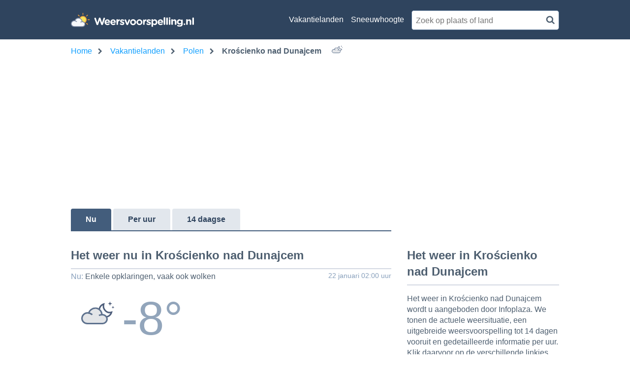

--- FILE ---
content_type: text/html; charset=utf-8
request_url: https://www.weersvoorspelling.nl/weer-polen/kroscienko-nad-dunajcem/11939
body_size: 18202
content:

<!DOCTYPE html>
<html lang="nl">
<head><script>(function(w,i,g){w[g]=w[g]||[];if(typeof w[g].push=='function')w[g].push(i)})
(window,'GTM-5VFSBNB','google_tags_first_party');</script><script>(function(w,d,s,l){w[l]=w[l]||[];(function(){w[l].push(arguments);})('set', 'developer_id.dY2E1Nz', true);
		var f=d.getElementsByTagName(s)[0],
		j=d.createElement(s);j.async=true;j.src='/metrics/';
		f.parentNode.insertBefore(j,f);
		})(window,document,'script','dataLayer');</script>
    <base href="/" />
    <link rel="manifest" href="/manifest.json" />

    <meta charset="utf-8" />
    <meta http-equiv="x-ua-compatible" content="IE=Edge" />
    <meta name="mobile-web-app-capable" content="yes">
    <meta name="apple-mobile-web-app-capable" content="yes">
    <meta name="application-name" content="Weersvoorspelling">
    <meta name="apple-mobile-web-app-title" content="Weersvoorspelling">
    <meta name="theme-color" content="#2F445E">
    <meta name="msapplication-navbutton-color" content="#2F445E">
    <meta name="apple-mobile-web-app-status-bar-style" content="black-translucent">
    <link rel="icon" href="/icon.ico">
    <link rel="apple-touch-icon" href="/icon.png">
    <meta name="msapplication-starturl" content="/home/">
    <meta name="viewport" content="width=device-width, initial-scale=1, shrink-to-fit=no">

    <style>.cms-block-container .wrapper_content,.cms-block-container .row{display:grid;grid-template-columns:repeat(12,minmax(0,1fr));grid-column:span 12/span 12}.cms-block-container .col{display:grid;grid-template-columns:repeat(12,minmax(0,1fr));height:max-content}.cms-block-container .snippet{grid-column:span 12/span 12}.cms-block-container .wrapper,.cms-block-container .wrapper_content{margin-left:auto;margin-right:auto;max-width:1200px}.cms-block-container .wrapper_content{padding-left:.5rem;padding-right:.5rem}.cms-block-container .col1{grid-column:span 1/span 1}.cms-block-container .col2{grid-column:span 2/span 2}.cms-block-container .col3{grid-column:span 3/span 3}.cms-block-container .col4{grid-column:span 4/span 4}.cms-block-container .col5{grid-column:span 5/span 5}.cms-block-container .col6{grid-column:span 6/span 6}.cms-block-container .col7{grid-column:span 7/span 7}.cms-block-container .col8{grid-column:span 8/span 8}.cms-block-container .col9{grid-column:span 9/span 9}.cms-block-container .col10{grid-column:span 10/span 10}.cms-block-container .col11{grid-column:span 11/span 11}.cms-block-container .col12{grid-column:span 12/span 12}.cms-block-container .right{float:right}.cms-block-container .left{float:left}.cms-block-container .hide{display:none}.cms-block-container .show{display:block}@media screen and (max-width:768px){.cms-block-container .hide-small{display:none}.cms-block-container .hide-mobile{display:none}}@media screen and (min-width:769px) and (max-width:1024px){.cms-block-container .wrapper_content{padding:1rem 0}.cms-block-container .hide-medium,.cms-block-container .hide-tablet{display:none}.cms-block-container .col1-medium{grid-column:span 1/span 1}.cms-block-container .col2-medium{grid-column:span 2/span 2}.cms-block-container .col3-medium{grid-column:span 3/span 3}.cms-block-container .col4-medium{grid-column:span 4/span 4}.cms-block-container .col5-medium{grid-column:span 5/span 5}.cms-block-container .col6-medium{grid-column:span 6/span 6}.cms-block-container .col7-medium{grid-column:span 7/span 7}.cms-block-container .col8-medium{grid-column:span 8/span 8}.cms-block-container .col9-medium{grid-column:span 9/span 9}.cms-block-container .col10-medium{grid-column:span 10/span 10}.cms-block-container .col11-medium{grid-column:span 11/span 11}.cms-block-container .col12-medium{grid-column:span 12/span 12}}@media screen and (min-width:1024px){.cms-block-container .wrapper_content{padding:0}.cms-block-container .hide-large,.cms-block-container .hide-desktop{display:none}.cms-block-container .col1-large{grid-column:span 1/span 1}.cms-block-container .col2-large{grid-column:span 2/span 2}.cms-block-container .col3-large{grid-column:span 3/span 3}.cms-block-container .col4-large{grid-column:span 4/span 4}.cms-block-container .col5-large{grid-column:span 5/span 5}.cms-block-container .col6-large{grid-column:span 6/span 6}.cms-block-container .col7-large{grid-column:span 7/span 7}.cms-block-container .col8-large{grid-column:span 8/span 8}.cms-block-container .col9-large{grid-column:span 9/span 9}.cms-block-container .col10-large{grid-column:span 10/span 10}.cms-block-container .col11-large{grid-column:span 11/span 11}.cms-block-container .col12-large{grid-column:span 12/span 12}}</style>
<meta name="x-cert-key" content="LIQxCcBcFMDsAIBq1wAtoFcA2Q=="></meta>
<link href="/css/site.min.css" rel="stylesheet"/>
<script src="/js/site.min.js"></script>

    
    <title>Weersvoorspelling Kro&#x15B;cienko nad Dunajcem - vandaag en morgen - Weersvoorspelling.nl</title>
    <meta name="description" content="Bekijk de weersvoorspelling voor Kro&#x15B;cienko nad Dunajcem voor vandaag en morgen. Ook vind je meer over het weer nu in Kro&#x15B;cienko nad Dunajcem en het activiteiten weerbericht.)" />

    <script>
        var isApp = false;
    </script>

    <title>Weersvoorspelling Kro&#x15B;cienko nad Dunajcem - vandaag en morgen - Weersvoorspelling.nl</title>

    <!-- TopHeadScript -->
    <!-- BottomHeadScripts -->
<link rel="preload" href="https://securepubads.g.doubleclick.net/tag/js/gpt.js" as="script" />
<link rel="preload" href="https://ads.pubmatic.com/AdServer/js/pwt/160101/3256/pwt.js" as="script" />

<meta name="google-site-verification" content="d4fN6BR93JoAJGeof3BTiLF7XIZ_CDnAqM4mSVdbgmA" />
<meta name="msvalidate.01" content="50F862F8876B1B9E7846FBA823E63961" />

<script>
  	window.qq = window.qq || [];
	window.googletag = window.googletag || { cmd: [] };
    window.cX = window.cX || { options: { consent: true, consentVersion: 2, campaignReporting: true } };
    window.cX.callQueue = window.cX.callQueue || [];
    window.didomiOnReady = window.didomiOnReady || [];
    window.didomiConfig = {
      user: {
        bots: {
          consentRequired: false,
          types: ['crawlers', 'performance'],
        },
      },
      preferences: {
        canCloseWhenConsentIsMissing: false
      },
    };
  
    function ybGPTHook(c,d,h,f,v,e,p,y){if("number"==typeof y&&!(y<0||100<y))try{if(window.__iwcshook__&&window.__iwcshook__(),d&&0!==d.length&&(h&&f&&v&&e&&p&&(c.googletag=c.googletag||{},c.googletag.cmd=c.googletag.cmd||[],c.googletag.cmd.push)&&!c.googletag.__yb_init)){c.googletag.__yb_init=1;var s,t=function(){s=Date.now()},u=window.document.hasFocus();u&&t();try{window.addEventListener("focus",function(){try{u=!0,t()}catch(e){}}),window.addEventListener("focusin",function(){try{u=!0,t()}catch(e){}}),window.addEventListener("blur",function(){try{u=window.document.hasFocus()}catch(e){}}),window.addEventListener("focusout",function(){try{u=window.document.hasFocus()}catch(e){}});for(var n="mousedown scroll touchstart touchend".split(" "),r=0;r<n.length;r++)window.addEventListener(n[r],t)}catch(e){}var i,w=function(e,t,n,r,i){var e=100*Math.random()<e,o=e?n:t;if(1===o.length)return o[0];for(var a=e?i:r,s=100*Math.random(),u=0,_=0;_<a.length;++_)if(s<=(u+=a[_]))return o[_]},m=(c.googletag.cmd.push(function(){var e=w(y,f,v,[100],[100]);c.googletag.pubads().setTargeting(h,e)}),function(e){return parseInt(100*e+1e-4)}),F=function(){for(var e=[],t={},n=0;n<e.length;n++)try{for(var r=e[n].split("~"),i=m(parseFloat(r[0])),o=m(parseFloat(r[1])),a=r[2].split("#"),s=0,u=0;u<a.length;u++)try{for(var _=parseInt(s*i+o),g=[],l=a[u],c=(-1!==l.indexOf(",")?g=l.split(","):g.push(l),_/100),d=0;d<g.length;d++)t[g[d]]=c;s++}catch(e){}}catch(e){}return t}(),a=function(e,t){try{for(var n=0;n<e.length;n++)if("string"==typeof e[n])for(var r=e[n].split(","),i=0;i<t.length;i++)for(var o=0;o<r.length;o++)if(r[o]===t[i])return!0}catch(e){}return!1},_=function(e){for(var t=[],n=0;n<e.length;n++)t.push(e[n].toLowerCase());return t},k=function(e){var t="u";try{var n,r,i=e.getTargeting(h),o=_(i);a(o,f)?t="b":a(o,v)?t="o":(n=googletag.pubads().getTargeting(h),r=_(n),a(r,f)?t="b":a(r,v)&&(t="o"))}catch(e){}return t},R=function(e){var t=[{inclusive_min:0,exclusive_max:10,delta:.01},{inclusive_min:10,exclusive_max:20,delta:.05},{inclusive_min:20,exclusive_max:100,delta:.5},{inclusive_min:100,exclusive_max:101,delta:1}];if(e<0)return e;for(var n=m(e),r=0;r<t.length;r++){var i=t[r],o=m(i.inclusive_min),a=m(i.exclusive_max),i=m(i.delta);if(o<=n&&n<a)return parseInt((n-o)/i)*i+o}return m(t[t.length-1].inclusive_min)},j=function(e){return parseFloat(e)},q=function(e,t,n){for(var r=0;r<3;r++){var i="",o=(0<r&&(i=r+1),[-1]),a="nobidder",s=-1;r<=t.length-1&&(o[0]=R(t[r].price[0]).toString(),a=t[r].bidder,s=t[r].size),"o"===n&&o.push("o_"+o[0]),e.__setTargeting("in2w_upa_price"+i,o),e.__setTargeting("in2w_upa_bidder"+i,a),0===r&&e.__setTargeting("in2w_upa_size"+i,s)}},H=function(e){var t,n=-1;try{void 0!==e&&2===(t=e.split("x")).length&&(n=parseInt(t[0]*t[1]))}catch(e){}return n},b=function(e){try{var t,n,r,i,o,a,s,u;e.getTargeting&&e.__setTargeting&&(t=[],"o"!==(n=k(e))&&"b"!==n||(r=e.getTargeting("amznbid")[0],void 0!==(i=F[r])&&(o=e.getTargeting("amznsz")[0],t.push({bidder:"amznbid",price:[i],size:void 0!==o?"a"+o:-1,area:H(o)})),void 0!==(a=e.getTargeting("pwtecp")[0])&&(s=e.getTargeting("pwtpid")[0]||"hb_pb_unknown",u=e.getTargeting("pwtsz")[0],t.push({bidder:s,price:[j(a)],size:void 0!==u?"p"+u:-1,area:H(u)})),t.sort(function(e,t){var n,r=t.price[0]-e.price[0];return 0==r?0==(n=t.area-e.area)?t.bidder.localeCompare(e):n:r})),q(e,t,n))}catch(e){}},T=1,U=e,l=["0","1","2","3","4","5","6","7","8","9","a","b","c","d","e","f","g","h","i","j","k","l","m","n","o","p","q","r","s","t","u","v","w","x","y","z"],V={"1_0010":"01","1_0011":"02","1_0020":"03","1_0021":"04","1_0110":"05","1_0111":"06","1_0120":"07","1_0121":"08","1_0310":"09","1_0311":"0a","1_0320":"0b","1_0321":"0c","1_0610":"0d","1_0611":"0e","1_0620":"0f","1_0621":"0g","1_0810":"0h","1_0811":"0i","1_0820":"0j","1_0821":"0k","2_0000":"19","2_0001":"1a","2_0002":"1b","2_000z":"1c","2_0030":"1d","2_0031":"1e","2_0032":"1f","2_003z":"1g","2_0100":"1h","2_0101":"1i","2_0102":"1j","2_010z":"1k","2_0130":"1l","2_0131":"1m","2_0132":"1n","2_013z":"1o","2_0300":"1p","2_0301":"1q","2_0302":"1r","2_030z":"1s","2_0330":"1t","2_0331":"1u","2_0332":"1v","2_033z":"1w","2_0600":"1x","2_0601":"1y","2_0602":"1z","2_060z":"20","2_0630":"21","2_0631":"22","2_0632":"23","2_063z":"24","2_0800":"25","2_0801":"26","2_0802":"27","2_080z":"28","2_0830":"29","2_0831":"2a","2_0832":"2b","2_083z":"2c","1_0z10":"3l","1_0z11":"3m","1_0z20":"3n","1_0z21":"3o","2_0z00":"3x","2_0z01":"3y","2_0z02":"3z","2_0z0z":"40","2_0z30":"41","2_0z31":"42","2_0z32":"43","2_0z3z":"44"},B={gpt:0,amp:1,video:2,mobile:3,gpt_lite:4,adx_tag:5},o={out_of_page:0,anchor:1,app_open:2,banner:3,instream_audio:4,instream_video:5,interstitial:6,native_advance:7,rewarded:8,others:35},g={desktop:0,smartphone:1,tablet:2,connecttv:3,others:35},z={ios:0,android:1,macos:2,windows:3,others:35},P={chrome:0,safari:1,edge:2,others:35},x={},S={childDirectedTreatment:1,underAgeOfConsent:8,nonPersonalizedAds:64,limitedAds:256,restrictDataProcessing:1024},G=2751,O={},W=function(){var e=N(),t=J();return{os:K(e),dc:Q(e),browser:ee(e,t)}},Z=function(){var e=window.navigator;return(e=e&&e.language)||""},N=function(){var e=window.navigator;return(e=e&&e.userAgent)||""},J=function(){var e=window.navigator;return(e=e&&e.userAgentData)||null},K=function(e){return E(e,"Win")?"windows":E(e,"like Mac")?"ios":E(e,"Mac")?"macos":E(e,"Android")?"android":"others"},Q=function(e){return Y(e)?"tablet":X(e)?"smartphone":$(e)?"connecttv":"desktop"},X=function(e){return E(e,"iPod")||E(e,"iPhone")||E(e,"Android")||E(e,"IEMobile")},Y=function(e){return E(e,"iPad")||E(e,"Tablet")||E(e,"Android")&&!E(e,"Mobile")||E(e,"Silk")},$=function(e){return E(e,"Roku")||E(e,"SMART-TV")||E(e,"SmartTV")||E(e,"NetCast")||E(e,"crkey")},ee=function(e,t){t=te(t);return t||(E(e,"OPR/")||E(e,"Opera")?"others":E(e,"Edg")?"edge":E(e,"Firefox")?"others":E(e,"Chrome")?"chrome":E(e,"Safari")||E(e,"iPad")||E(e,"iPhone")||E(e,"iphone")?"safari":"others")},te=function(e){if(e&&e.brands){if(A(e.brands,"Opera"))return"opera";if(A(e.brands,"Microsoft Edge"))return"edge";if(A(e.brands,"Chrome"))return"chrome"}return null},E=function(e,t){return-1!==e.indexOf(t)},A=function(e,t){return e.some(function(e){return e.brand===t})},ne=function(e,t){if(e)return["0"];for(var n=Math.floor(1e3*Math.random()+1),r=[],i=0,o=0;o<t.length;++o){for(var a=1,s=t[o],u=0,_=0;_<s.length;_++)if(n<=(u+=s[_])){a=_+1;break}1<a&&0<i&&(a=a+i-1),i+=t[o].length;var g=l[a];for(_=0;_<r.length;++_)if(r[_]===g){_=-1;break}-1!==_&&r.push(g)}for(_=0;_<r.length;++_)"1"===r[_]&&(r[_]=Math.random()<=.37?"x":r[_]);return r},M=null,D=null,re=function(e,t){return e?["0"]:((null===M||null===D||36e5<Date.now()-D)&&(M=ne(!1,t),D=Date.now()),M)},ie=function(e){var e=(new Date).getTime()+36e5*e,t=parseInt(e/36e5,10)%24;return[[1,0],[3,24],[6,32]].map(function(e){return l[Math.floor(t/e[0])+e[1]]})},oe=function(){var e,t,n;return i||(n=W(),e=void 0!==P[n.browser]?P[n.browser]:P.others,t=void 0!==z[n.os]?z[n.os]:z.others,n=void 0!==g[n.dc]?g[n.dc]:g.others,i={dc:l[n],os:l[t],browser:l[e]}),i},ae=function(e,t){if(void 0===(e=B[e]))throw new Error;t=void 0!==o[t="top_anchor"!==t&&"bottom_anchor"!==t?t:"anchor"]?o[t]:o.others;return{rt:l[e],ivf:l[t]}},se=function(e){var t;return x[e]||(t=Z(),x[e]=ce(t,e)),x[e]},ue=function(e,t,n,r,i,o,a,s){for(var u=[],_=("0"===n||"3"===n?(i=V["2_"+e+t+n+i])&&u.push(i):(i=V["1_"+e+t+n+r])&&u.push(i),[]),g=[],l=0;l<u.length;l++){var c=u[l];_.push("-"+c);for(l=0;l<o.length;++l){var d=c+o[l];_.push(d);for(var h=0;h<s.length;h++){var f=s[h];g.push(d+f)}}for(l=0;l<a.length;++l){d="_"+c+a[l];_.push(d);for(h=0;h<s.length;h++){f=s[h];g.push(d+f)}}}return{short:_,full:g}},_e=function(e){try{if(!e.length)return"0";for(var t=305419896,n=0;n<e.length;++n)t^=(t<<5)+(t>>2)+e.charCodeAt(n)&4294967295;return(t<0?4294967296+t:t)+""}catch(e){return"-1"}},ge=function(e){for(var t,n,r=e,i=(("fluid"===e||"number"==typeof r[0]&&"number"==typeof r[1])&&(r=[e]),[]),o=1e5,a=1,s=1e5,u=1,_=0;_<r.length;_++)"fluid"===r[_]?i.push(r[_]):((t=r[_][0])<o&&(o=t),a<t&&(a=t),(n=r[_][1])<s&&(s=n),u<n&&(u=n),i.push(t+"x"+n));i.sort(function(e,t){return e<t?-1:1});e=i.length;return i.push(o),i.push(a),i.push(s),i.push(u),i.push(e),_e(i.join(","))},C=function(e,t){try{var n=t?(e+"").toLowerCase():e+"";return n.length+"_"+_e(n)}catch(e){return"-1"}},le=function(e){var t;try{t=""===e||null==e?"-2":C(e,!0)}catch(e){t="-1"}return t},ce=function(e,t){var n,r,i,o,a,s=[];try{""===e||null==e?s=["-2"]:(r=(n=e.split("-"))[0],i=C(r,!0),s.push(i),1<n.length&&(o=n[0]+"-"+n[1],a=C(o,!0),s.push(a)))}catch(e){s=["-1"]}if(!t)for(var u=s.length,_=0;_<u;++_)s.push("o_"+s[_]);return s},de=function(e,t){var n=["u"];try{if(""===e||null==e)throw n=["u1"],new Error("u1");var r=window.document.getElementById(e);if(null==r)throw n=["u2"],new Error("u2");var i=window.innerHeight;if(void 0===i||i<=0)throw n=["u3"],new Error("u3");var o,a,s=r.getBoundingClientRect(),u=void 0!==s.y?s.y:s.top;if(void 0===u)throw n=["u4"],new Error("u4");n=u<0?["a","a"+(o=(o=parseInt(u/i,10)-1)<-2?-2:o)]:u<i?["i","i"+(parseInt(u/(i/3),10)+1)]:["b","b"+(a=9<(a=parseInt((u-i)/i,10)+1)?9:a),"bg"+Math.ceil(a/3)]}catch(e){}if(!t)for(var _=n.length,g=0;g<_;++g)n.push("o_"+n[g]);return n},L=function(e){var t=[];try{var n,r=0;for(n in S)0!=(S[n]&G)&&t.push(S[n].toString(36)),r+=S[n];t.push(r.toString(36))}catch(e){t=["-1"]}if(!e)for(var i=t.length,o=0;o<i;++o)t.push("o_"+t[o]);return t},he=function(e){try{return O[e]||(O[e]=L(e)),O[e]}catch(e){return["-1"]}},fe=function(e,t){for(var n="",r=0;r<t;r++)n+=e;return n},ve=function(e,t){e+="",t-=e.length;return t<=0?e:fe("0",t)+e},pe=function(){try{var e=1+parseInt(20*Math.random(),10);return ve(e,2)}catch(e){return"-1"}},ye=function(e,t){var n=[];try{var r=(new Date).getTime()+36e5*e,i=parseInt(r/36e5,10)%24,o=Math.floor(i);n.push(ve(o,2))}catch(e){n=["-1"]}if(!t)for(var a=n.length,s=0;s<a;++s)n.push("o_"+n[s]);return n},we=function(e){var t=[];try{var n,r=u?"1":"0",i=(n=null==s?"0":(Date.now()-s)/1e3<=3?"1":"2","visible"===window.document.visibilityState?"1":"0");t.push(r+n+i)}catch(e){t=["-1"]}if(!e)for(var o=t.length,a=0;a<o;++a)t.push("o_"+t[a]);return t},me=function(){return"w36"},ke=function(){return"at00"},be=function(e,t,n,r,i,o,a,s){try{if("u"===n)return[{key:"in2w_key16",values:[]},{key:"in2w_key20",values:[]},{key:"in2w_key21",values:null},{key:"in2w_key23",values:null},{key:"in2w_key26",values:[]},{key:"in2w_key27",values:[]},{key:"in2w_key28",values:[]},{key:"in2w_key30",values:null},{key:"in2w_key31",values:[]},{key:"in2w_key33",values:[]},{key:"in2w_key34",values:null},{key:"in2w_key35",values:null},{key:"in2w_upa_bidder",values:null},{key:"in2w_upa_price",values:[]},{key:"in2w_upa_size",values:null},{key:"in2w_upa_bidder2",values:null},{key:"in2w_upa_price2",values:[]},{key:"in2w_upa_bidder3",values:null},{key:"in2w_upa_price3",values:[]}];for(var u=ae(r,i),_=oe(),g=u.rt,l=u.ivf,c=_.dc,d=_.os,h=_.browser,f="b"===n,v=ne(f,t),p=re(f,t),y=ie(e),w=ue(g,l,c,d,h,v,p,y),m=(f&&(w.short=[]),[]),k=(o&&o.length&&m.push(ge(o)),[{key:"in2w_key16",values:w.short},{key:"in2w_key20",values:w.full},{key:"in2w_key21",values:m}]),b=["in2w_key23","in2w_key26","in2w_key27","in2w_key28","in2w_key30","in2w_key31","in2w_key33","in2w_key34","in2w_key35"],T=0;T<b.length;T++)try{switch(b[T]){case"in2w_key23":k.push({key:b[T],values:le(a)});break;case"in2w_key26":k.push({key:b[T],values:se(f)});break;case"in2w_key27":k.push({key:b[T],values:de(s,f)});break;case"in2w_key28":k.push({key:b[T],values:he(f)});break;case"in2w_key30":k.push({key:b[T],values:pe()});break;case"in2w_key31":k.push({key:b[T],values:ye(e,f)});break;case"in2w_key33":k.push({key:b[T],values:we(f)});break;case"in2w_key34":k.push({key:b[T],values:me()});break;case"in2w_key35":k.push({key:b[T],values:ke()})}}catch(e){}return k}catch(e){return[{key:"in2w_key20",values:["4p10","4p1o","4p1w"]}]}},I=function(e){try{if(e.__should_skip_labeling)e.__should_skip_labeling=!1;else{var t,n=k(e),r="banner";if(e.__is_oop)r=googletag.enums.OutOfPageFormat[e.__oop_format]?googletag.enums.OutOfPageFormat[e.__oop_format].toLowerCase():"out_of_page";else try{if(e.__sz_mapping)for(var i=Math.round(window.innerWidth),o=Math.round(window.innerHeight),a=0;a<e.__sz_mapping.length;a++){var s=e.__sz_mapping[a][0];if(s[0]<=i&&s[1]<=o){t=e.__sz_mapping[a][1];break}}else e.__def_sizes&&(t=e.__def_sizes)}catch(e){}for(var u=be(T,U,n,"gpt",r,t,e.getAdUnitPath(),e.getSlotElementId()),a=0;a<u.length;a++)e.__setTargeting(u[a].key,u[a].values)}}catch(e){}},Te=function(){try{var e=new Date,t=new Date(e.toLocaleString("en-US",{timeZone:"UTC"})),n=new Date(e.toLocaleString("en-US",{timeZone:p}));T=(n.getTime()-t.getTime())/36e5}catch(e){T=1}var i=["slotRequested","slotResponseReceived","slotRenderEnded","slotOnload","impressionViewable","slotVisibilityChanged"],o=i.slice(1),l=c.googletag.pubads(),r=(l.__product_version=4,l.__pkgv="36",l.__build_id="at00",l.__hook_version=8,c.googletag.__display=c.googletag.display,c.googletag.display=function(e){for(var t=[],n=0;n<arguments.length;n++)t.push(arguments[n]);try{for(var r=this.pubads().getSlots(),n=0;n<r.length;n++){var i=r[n];b(i)}}catch(e){}return c.googletag.__display.apply(l,t)}.bind(c.googletag),l.__refresh=l.refresh,l.refresh=function(e){for(var t=w(y,f,v,[100],[100]),n=(l.__setTargeting(h,t),[]),r=0;r<arguments.length;r++)n.push(arguments[r]);try{e=e||this.getSlots();for(r=0;r<e.length;r++){var i,o=e[r],a=(b(o),i=s=g=_=u=void 0,o);try{var s,u=null,_=null,g=k(a);"o"!==g&&"b"!==g||(0<(s=a.__refreshCount||0)&&(_="1"),u=g+((i=s)<11?i:i<26?"10-":i<51?"25-":i<101?"50-":"100-")),a.setTargeting("in2w_key15",u),a.__setTargeting("in2w_key22",_)}catch(e){}}}catch(e){}l.__refresh.apply(l,n)}.bind(l),l.__setPrivacySettings=l.setPrivacySettings,l.setPrivacySettings=function(e){for(var t=[],n=0;n<arguments.length;n++)t.push(arguments[n]);try{void 0!==e.childDirectedTreatment&&(null===e.childDirectedTreatment?S.childDirectedTreatment=1:e.childDirectedTreatment?S.childDirectedTreatment=4:S.childDirectedTreatment=2),void 0!==e.underAgeOfConsent&&(null===e.underAgeOfConsent?S.underAgeOfConsent=8:e.underAgeOfConsent?S.underAgeOfConsent=32:S.underAgeOfConsent=16),void 0!==e.nonPersonalizedAds&&(e.nonPersonalizedAds?S.nonPersonalizedAds=128:S.nonPersonalizedAds=64),void 0!==e.limitedAds&&(e.limitedAds?S.limitedAds=512:S.limitedAds=256),void 0!==e.restrictDataProcessing&&(e.restrictDataProcessing?S.restrictDataProcessing=2048:S.restrictDataProcessing=1024);O[!0]=L(!0),O[!1]=L(!1)}catch(e){}return l.__setPrivacySettings.apply(l,t)}.bind(l),l.__setTargeting=l.setTargeting,l.__clearTargeting=l.clearTargeting,c.googletag.__defineOutOfPageSlot=c.googletag.defineOutOfPageSlot,c.googletag.__defineSlot=c.googletag.defineSlot,l.setTargeting=function(){for(var e=[],t=0;t<arguments.length;t++)e.push(arguments[t]);var n=l.__setTargeting.apply(l,e);try{for(var r=this.getSlots(),t=0;t<r.length;t++){var i=r[t];I(i)}}catch(e){}return n}.bind(l),l.clearTargeting=function(){for(var e=[],t=0;t<arguments.length;t++)e.push(arguments[t]);var n=l.__clearTargeting.apply(l,e);try{for(var r=this.getSlots(),t=0;t<r.length;t++){var i=r[t];I(i)}}catch(e){}return n}.bind(l),function(r){r.__setTargeting=r.setTargeting,r.setTargeting=function(){for(var e=[],t=0;t<arguments.length;t++)e.push(arguments[t]);var n=r.__setTargeting.apply(r,e);return I(r),n}.bind(r)}),a=function(r){r.__clearTargeting=r.clearTargeting,r.clearTargeting=function(){for(var e=[],t=0;t<arguments.length;t++)e.push(arguments[t]);var n=r.__clearTargeting.apply(r,e);return I(r),n}.bind(r)},s=function(n){n.__updateTargetingFromMap=n.updateTargetingFromMap,n.updateTargetingFromMap=function(){try{for(var e=[],t=0;t<arguments.length;t++)e.push(arguments[t]);n.__updateTargetingFromMap.apply(n,e),b(n)}catch(e){}return n}.bind(n)};c.googletag.defineOutOfPageSlot=function(){for(var e=[],t=0;t<arguments.length;t++)e.push(arguments[t]);var n=c.googletag.__defineOutOfPageSlot.apply(c.googletag,e);return n&&(n.__is_oop=!0,n.__oop_format=e[1],r(n),a(n),s(n),I(n)),n}.bind(c.googletag),c.googletag.defineSlot=function(){for(var e=[],t=0;t<arguments.length;t++)e.push(arguments[t]);var i=c.googletag.__defineSlot.apply(c.googletag,e);return i&&(i.__is_oop=!1,i.__def_sizes=arguments[1],r(i),a(i),s(i),i.__defineSizeMapping=i.defineSizeMapping,i.defineSizeMapping=function(e){for(var t=[],n=0;n<arguments.length;n++)t.push(arguments[n]);var r=i.__defineSizeMapping.apply(i,t);return i.__sz_mapping=e,I(i),r}.bind(i),I(i)),i}.bind(c.googletag);try{for(var u=l.getSlots(),_=0;_<u.length;_++)try{var g=u[_];void 0!==g.__setTargeting||g.getOutOfPage()||(g.__is_oop=!1,r(g),a(g),I(g))}catch(e){}}catch(e){}l.__reportEvents=function(e,t){if(l.__eventProxy&&l.__eventProxy[e])for(var n=0;n<l.__eventProxy[e].length;n++)try{l.__eventProxy[e][n](t)}catch(e){}},l.__addEventListener=l.addEventListener,l.addEventListener=function(r,e){if(-1!==i.indexOf(r))try{return this.__eventProxy=this.__eventProxy||{},this.__eventProxy[r]?(-1===this.__eventProxy[r].indexOf(e)&&this.__eventProxy[r].push(e),l):(this.__eventProxy[r]=[e],l.__addEventListener(r,function(e){var t=e.slot;if(t.__skipEvent&&t.__skipEvent[r]&&(new Date).getTime()-t.__skipEvent[r]<3e3)delete t.__skipEvent[r];else if(-1===o.indexOf(r)||!function(e){e=e.__getResponseInformation?e.__getResponseInformation():e.getResponseInformation();return e&&e.advertiserId&&-1!==d.indexOf(e.advertiserId)}(t))for(var n=0;n<l.__eventProxy[r].length;n++)try{l.__eventProxy[r][n](e)}catch(e){}}))}catch(e){}return l.__addEventListener(r,e)}.bind(l),l.__removeEventListener=l.removeEventListener,l.removeEventListener=function(e,t){try{var n=this.__eventProxy;if(n&&n[e])return-1!==n[e].indexOf(t)&&(n[e].splice(n[e].indexOf(t),1),!0)}catch(e){}return l.__removeEventListener(e,t)}.bind(l),l.addEventListener("slotRequested",function(e){e=e.slot;delete e.__responseInfo,e.__refreshCount=e.__refreshCount||0,++e.__refreshCount})};c.googletag.cmd.unshift?(c.googletag.cmd.unshift(Te),c.googletag.cmd.unshift=function(e){c.googletag.cmd.splice(1,0,e)}):c.googletag.cmd.push(Te)}}catch(e){}};

    ybGPTHook(window, [-404], "intowow_optimized", ["false"], ["true"], [[900,10,10,10,10,10,10,10,10,10,10],[900,20,20,20,20,20]], "Europe/Paris", 90);
</script>

<script type="text/javascript">(function(){function i(e){if(!window.frames[e]){if(document.body&&document.body.firstChild){var t=document.body;var n=document.createElement("iframe");n.style.display="none";n.name=e;n.title=e;t.insertBefore(n,t.firstChild)}else{setTimeout(function(){i(e)},5)}}}function e(n,o,r,f,s){function e(e,t,n,i){if(typeof n!=="function"){return}if(!window[o]){window[o]=[]}var a=false;if(s){a=s(e,i,n)}if(!a){window[o].push({command:e,version:t,callback:n,parameter:i})}}e.stub=true;e.stubVersion=2;function t(i){if(!window[n]||window[n].stub!==true){return}if(!i.data){return}var a=typeof i.data==="string";var e;try{e=a?JSON.parse(i.data):i.data}catch(t){return}if(e[r]){var o=e[r];window[n](o.command,o.version,function(e,t){var n={};n[f]={returnValue:e,success:t,callId:o.callId};if(i.source){i.source.postMessage(a?JSON.stringify(n):n,"*")}},o.parameter)}}if(typeof window[n]!=="function"){window[n]=e;if(window.addEventListener){window.addEventListener("message",t,false)}else{window.attachEvent("onmessage",t)}}}e("__tcfapi","__tcfapiBuffer","__tcfapiCall","__tcfapiReturn");i("__tcfapiLocator")})();</script><script type="text/javascript">(function(){(function(e,r){var t=document.createElement("link");t.rel="preconnect";t.as="script";var n=document.createElement("link");n.rel="dns-prefetch";n.as="script";var i=document.createElement("script");i.id="spcloader";i.type="text/javascript";i["async"]=true;i.charset="utf-8";var o="https://sdk.privacy-center.org/"+e+"/loader.js?target_type=notice&target="+r;if(window.didomiConfig&&window.didomiConfig.user){var a=window.didomiConfig.user;var c=a.country;var d=a.region;if(c){o=o+"&country="+c;if(d){o=o+"&region="+d}}}t.href="https://sdk.privacy-center.org/";n.href="https://sdk.privacy-center.org/";i.src=o;var s=document.getElementsByTagName("script")[0];s.parentNode.insertBefore(t,s);s.parentNode.insertBefore(n,s);s.parentNode.insertBefore(i,s)})("57fe2cce-0830-497c-a618-90af555dae38","Ref3zDkU")})();</script>

<script>
    window.googletag.cmd.push(function () {
        window.googletag.pubads().disableInitialLoad();

        window.googletag.pubads().setTargeting('site', 'weersvoorspelling.nl');
        window.googletag.pubads().setTargeting('sitetype', '');
        window.googletag.pubads().setTargeting('zone', "WEERSVOORSPELLING_{channel}");
        window.googletag.pubads().setTargeting('country', "{country}");
        window.googletag.pubads().setTargeting('city', "{location}");
        window.googletag.pubads().setTargeting('geoid', "{geoId}");
        window.googletag.pubads().setTargeting('language', 'NL');
        window.googletag.pubads().setTargeting('area', '');
        window.googletag.pubads().setTargeting('resort', '');
        window.googletag.pubads().setTargeting('url', "{url}");
        window.googletag.pubads().setTargeting('weertype', "{weertype}");
        window.googletag.pubads().setTargeting('uvindex', "{uvindex}");
        window.googletag.pubads().setTargeting('tmpvandaag', "{tempvandaag}");
        window.googletag.pubads().setTargeting('tmpmorgen', "{tempmorgen}");
        window.googletag.pubads().setTargeting('wtbbq', "{wtbbq}");
        window.googletag.pubads().setTargeting('wtstrand', "{wtstrand}");
        window.googletag.pubads().setTargeting('red', 'onjuist');
        window.googletag.pubads().setTargeting('testmodus', 'onjuist');
    });
</script>

<script>
    const script = document.createElement('script');
    script.src = "https://assets.infoplaza.io/site/assets/code/ad-script.umd.1.8.5.js";
    script.integrity = "sha256-X5iWXDzSGVswhuFCNbAWUBc9/K2v1dvMJRdnHMtONMs=";
    script.async = true;
    script.crossOrigin = "anonymous";

    script.onload = function () {
      adScript({
            pianoSiteId: "3607743111716056996",
            gtmId: "GTM-5VFSBNB",
            pwtId: 3256,
            websiteName: "weersvoorspelling.nl",
            enableSlotUserRefresh: false,
            enableAutoAdRefresh: false,
            enableAdRetry: true,
            fetchMarginPercent: 15,
        	renderMarginPercent: 30
      }); 
    }

 	document.head.appendChild(script);
</script>

<script type="speculationrules">
{
  "prerender": [{
    "where": {
      "href_matches": "/*"
    },
    "eagerness": "moderate"
  }]
}
</script>    <!-- BannerScripts -->
<script>
if (Site.isDesktop()) {
    googletag.cmd.push(function() {
        const slot = '/7571/Weersvoorspelling_NL/Web_XL/City/BannerHeader';
        const sizes = [[970, 250], [970, 90], [970, 1000], [728, 90], [1800, 1000], [1800, 200]];
        const id = 'div-gpt-ad-xl-city-bannerheader';

        googletag.defineSlot(slot, sizes, id)
            .addService(googletag.pubads());

    });
}
</script>
<script>
if (Site.isDesktop()) {
    googletag.cmd.push(function() {
        const slot = '/7571/Weersvoorspelling_NL/Web_XL/City/BannerOOP';
        const id = 'div-gpt-ad-xl-city-banneroop';
        googletag.defineOutOfPageSlot(slot, id)
            .addService(googletag.pubads());

    });
}
</script>

<script>
if (Site.isTablet()) {
    googletag.cmd.push(function() {
        const slot = '/7571/Weersvoorspelling_NL/Web_MD/City/BannerHeader';
        const sizes = [[468, 60], [728, 90]];
        const id = 'div-gpt-ad-md-city-bannerheader';

        googletag.defineSlot(slot, sizes, id)
            .addService(googletag.pubads());

    });
}
</script>


<script>
if (Site.isTablet()) {
    googletag.cmd.push(function() {
        const slot = '/7571/Weersvoorspelling_NL/Web_MD/City/BannerOOP';
        const id = 'div-gpt-ad-md-city-bannerheader';
        
        googletag.defineOutOfPageSlot(slot, id)
            .addService(googletag.pubads());

    });
}
</script>
<script>
if (Site.isMobile()) {
    googletag.cmd.push(function() {
        const slot = '/7571/Weersvoorspelling_NL/Web_XS/City/BannerHeader';
        const sizes = [[300, 250], [336, 280], [320, 100], [320, 50], [300, 50], [320, 500], [300, 100], [320, 240], [320, 400]];
        const id = 'div-gpt-ad-xs-city-bannerheader';

        googletag.defineSlot(slot, sizes, id)
            .addService(googletag.pubads());

    });
}
</script>

<script>
if (Site.isMobile()) {
    googletag.cmd.push(function() {
        const slot = '/7571/Weersvoorspelling_NL/Web_XS/City/BannerOOP';
        const id = 'div-gpt-ad-xs-city-banneroop';
        googletag.defineOutOfPageSlot(slot, id)
            .addService(googletag.pubads());

    });
}
</script>
<script>
if (Site.isDesktop()) {
    googletag.cmd.push(function() {
        const slot = '/7571/Weersvoorspelling_NL/Web_XL/City/BannerContentMiddle';
        const sizes = [[336, 280], [300, 250], [468, 60], 'fluid', [1, 1], [320, 240]];
        const id = 'div-gpt-ad-xl-city-bannercontentmiddle';

        googletag.defineSlot(slot, sizes, id)
            .addService(googletag.pubads());

    });
}
</script>
<script>
if (Site.isTablet()) {
    googletag.cmd.push(function() {
        const slot = '/7571/Weersvoorspelling_NL/Web_MD/City/BannerContentMiddle';
        const sizes = [[336, 280], 'fluid', [1, 1], [300, 250], [320, 240]];
        const id = 'div-gpt-ad-md-city-bannercontentmiddle';

        googletag.defineSlot(slot, sizes, id)
            .addService(googletag.pubads());

    });
}
</script>
<script>
if (Site.isMobile()) {
    googletag.cmd.push(function() {
        const slot = '/7571/Weersvoorspelling_NL/Web_XS/City/BannerContentMiddle';
        const sizes = [[300, 50], 'fluid', [300, 250], [336, 280], [1, 1], [320, 50], [320, 240], [320, 100], [300, 100]];
        const id = 'div-gpt-ad-xs-city-bannercontentmiddle';

        googletag.defineSlot(slot, sizes, id)
            .addService(googletag.pubads());

    });
}
</script>

<script>
if (Site.isDesktop()) {
    googletag.cmd.push(function() {
        const slot = '/7571/Weersvoorspelling_NL/Web_XL/City/BannerRightMiddle';
        const sizes = [[160, 600], [336, 280], [120, 600], 'fluid', [300, 600], [300, 250]];
        const id = 'div-gpt-ad-xl-city-bannerrightmiddle';

        googletag.defineSlot(slot, sizes, id)
            .addService(googletag.pubads());

    });
}
</script>

<script>
if (Site.isTablet()) {
    googletag.cmd.push(function() {
        const slot = '/7571/Weersvoorspelling_NL/Web_MD/City/BannerRightMiddle';
        const sizes = [[120, 600], 'fluid', [160, 600], [300, 600], [336, 280], [300, 250]];
        const id = 'div-gpt-ad-md-city-bannerrightmiddle';

        googletag.defineSlot(slot, sizes, id)
            .addService(googletag.pubads());

    });
}
</script>

<script>
if (Site.isMobile()) {
    googletag.cmd.push(function() {
        const slot = '/7571/Weersvoorspelling_NL/Web_XS/City/BannerContentBottom';
        const sizes = [[300, 600], [336, 280], [300, 250], 'fluid', [320, 50], [300, 100], [320, 100], [300, 50], [320, 240]];
        const id = 'div-gpt-ad-xs-city-bannercontentbottom';

        googletag.defineSlot(slot, sizes, id)
            .addService(googletag.pubads());

    });
}
</script>
<script>
if (Site.isDesktop()) {
    googletag.cmd.push(function() {
        const slot = '/7571/Weersvoorspelling_NL/Web_XL/City/BannerFooter';
        const sizes = [[728, 90], [970, 90], 'fluid'];
        const id = 'div-gpt-ad-xl-city-bannerfooter';

        googletag.defineSlot(slot, sizes, id)
            .addService(googletag.pubads());

    });
}
</script>
<script>
if (Site.isTablet()) {
    googletag.cmd.push(function() {
        const slot = '/7571/Weersvoorspelling_NL/Web_MD/City/BannerFooter';
        const sizes = ['fluid', [468, 60], [728, 90]];
        const id = 'div-gpt-ad-md-city-bannerfooter';

        googletag.defineSlot(slot, sizes, id)
            .addService(googletag.pubads());

    });
}
</script>

    <script type="text/javascript">!function(T,l,y){var S=T.location,k="script",D="instrumentationKey",C="ingestionendpoint",I="disableExceptionTracking",E="ai.device.",b="toLowerCase",w="crossOrigin",N="POST",e="appInsightsSDK",t=y.name||"appInsights";(y.name||T[e])&&(T[e]=t);var n=T[t]||function(d){var g=!1,f=!1,m={initialize:!0,queue:[],sv:"5",version:2,config:d};function v(e,t){var n={},a="Browser";return n[E+"id"]=a[b](),n[E+"type"]=a,n["ai.operation.name"]=S&&S.pathname||"_unknown_",n["ai.internal.sdkVersion"]="javascript:snippet_"+(m.sv||m.version),{time:function(){var e=new Date;function t(e){var t=""+e;return 1===t.length&&(t="0"+t),t}return e.getUTCFullYear()+"-"+t(1+e.getUTCMonth())+"-"+t(e.getUTCDate())+"T"+t(e.getUTCHours())+":"+t(e.getUTCMinutes())+":"+t(e.getUTCSeconds())+"."+((e.getUTCMilliseconds()/1e3).toFixed(3)+"").slice(2,5)+"Z"}(),iKey:e,name:"Microsoft.ApplicationInsights."+e.replace(/-/g,"")+"."+t,sampleRate:100,tags:n,data:{baseData:{ver:2}}}}var h=d.url||y.src;if(h){function a(e){var t,n,a,i,r,o,s,c,u,p,l;g=!0,m.queue=[],f||(f=!0,t=h,s=function(){var e={},t=d.connectionString;if(t)for(var n=t.split(";"),a=0;a<n.length;a++){var i=n[a].split("=");2===i.length&&(e[i[0][b]()]=i[1])}if(!e[C]){var r=e.endpointsuffix,o=r?e.location:null;e[C]="https://"+(o?o+".":"")+"dc."+(r||"services.visualstudio.com")}return e}(),c=s[D]||d[D]||"",u=s[C],p=u?u+"/v2/track":d.endpointUrl,(l=[]).push((n="SDK LOAD Failure: Failed to load Application Insights SDK script (See stack for details)",a=t,i=p,(o=(r=v(c,"Exception")).data).baseType="ExceptionData",o.baseData.exceptions=[{typeName:"SDKLoadFailed",message:n.replace(/\./g,"-"),hasFullStack:!1,stack:n+"\nSnippet failed to load ["+a+"] -- Telemetry is disabled\nHelp Link: https://go.microsoft.com/fwlink/?linkid=2128109\nHost: "+(S&&S.pathname||"_unknown_")+"\nEndpoint: "+i,parsedStack:[]}],r)),l.push(function(e,t,n,a){var i=v(c,"Message"),r=i.data;r.baseType="MessageData";var o=r.baseData;return o.message='AI (Internal): 99 message:"'+("SDK LOAD Failure: Failed to load Application Insights SDK script (See stack for details) ("+n+")").replace(/\"/g,"")+'"',o.properties={endpoint:a},i}(0,0,t,p)),function(e,t){if(JSON){var n=T.fetch;if(n&&!y.useXhr)n(t,{method:N,body:JSON.stringify(e),mode:"cors"});else if(XMLHttpRequest){var a=new XMLHttpRequest;a.open(N,t),a.setRequestHeader("Content-type","application/json"),a.send(JSON.stringify(e))}}}(l,p))}function i(e,t){f||setTimeout(function(){!t&&m.core||a()},500)}var e=function(){var n=l.createElement(k);n.src=h;var e=y[w];return!e&&""!==e||"undefined"==n[w]||(n[w]=e),n.onload=i,n.onerror=a,n.onreadystatechange=function(e,t){"loaded"!==n.readyState&&"complete"!==n.readyState||i(0,t)},n}();y.ld<0?l.getElementsByTagName("head")[0].appendChild(e):setTimeout(function(){l.getElementsByTagName(k)[0].parentNode.appendChild(e)},y.ld||0)}try{m.cookie=l.cookie}catch(p){}function t(e){for(;e.length;)!function(t){m[t]=function(){var e=arguments;g||m.queue.push(function(){m[t].apply(m,e)})}}(e.pop())}var n="track",r="TrackPage",o="TrackEvent";t([n+"Event",n+"PageView",n+"Exception",n+"Trace",n+"DependencyData",n+"Metric",n+"PageViewPerformance","start"+r,"stop"+r,"start"+o,"stop"+o,"addTelemetryInitializer","setAuthenticatedUserContext","clearAuthenticatedUserContext","flush"]),m.SeverityLevel={Verbose:0,Information:1,Warning:2,Error:3,Critical:4};var s=(d.extensionConfig||{}).ApplicationInsightsAnalytics||{};if(!0!==d[I]&&!0!==s[I]){var c="onerror";t(["_"+c]);var u=T[c];T[c]=function(e,t,n,a,i){var r=u&&u(e,t,n,a,i);return!0!==r&&m["_"+c]({message:e,url:t,lineNumber:n,columnNumber:a,error:i}),r},d.autoExceptionInstrumented=!0}return m}(y.cfg);function a(){y.onInit&&y.onInit(n)}(T[t]=n).queue&&0===n.queue.length?(n.queue.push(a),n.trackPageView({})):a()}(window,document,{
src: "https://js.monitor.azure.com/scripts/b/ai.2.min.js", // The SDK URL Source
crossOrigin: "anonymous", 
cfg: { // Application Insights Configuration
    connectionString: 'InstrumentationKey=be688fc1-1ec9-4806-a5fd-99d6e20dc48d;IngestionEndpoint=https://germanywestcentral-1.in.applicationinsights.azure.com/;LiveEndpoint=https://germanywestcentral.livediagnostics.monitor.azure.com/;ApplicationId=47b18bd1-80f3-4e56-b075-48cb43816898'
}});</script>
</head>

    <body>
        <!--[if lt IE 9 ]>
            <div class="browser-warning">
                <b>Helaas ondersteunen wij uw versie van Internet Explorer niet op onze website.</b>
                <br />
                Voor de beste gebruikerservaring op Weerplaza.nl raden wij u aan om een nieuwere browserversie te downloaden. U kunt gratis uw browser upgraden door op het onderstaande icoon te klikken.
                <br />
                <a href="https://www.microsoft.com/nl-nl/download/internet-explorer.aspx" target="_blank">
                    <img src="/images/ie-download.png" />
                </a>
            </div>
        <![endif]-->

        

<div class="grid">
    <div class="cms-block-container">
<div class="block-group" style="background-color: #2F445E;" id="blockgroup-784">
<div class="block col wrapper" id="block-2916">
<div class="block col col12 hide-mobile" id="block-2917">
<div class="snippet" data-component="SnippetMenu_Main">



<header class="header">
    <a class="logo" href="/">
        <img src="https://assets.infoplaza.io/site/weersvoorspelling.nl/logo/logo-weersvoorspelling.svg" alt="weersvoorspelling.nl" width="250" height="35" />
    </a>

    <input class="menu-btn" type="checkbox" id="menu-btn-45" />

    <label class="menu-icon" for="menu-btn-45">
        <img class="bars" src="https://assets.infoplaza.io/site/weersvoorspelling.nl/icons/awesome/bars.svg" alt="Open menu" width="24" height="24" />

        <img class="close" src="https://assets.infoplaza.io/site/weersvoorspelling.nl/icons/awesome/close_white.svg" alt="Close menu" width="24" height="24" />
    </label>

    <div class="main-menu">
        <ul class="main-menu-items">
                <li class="main-menu-item">
                        <a href="/weer-vakantielanden">Vakantielanden</a>
                </li>
                <li class="main-menu-item">
                        <a href="/sneeuwhoogte">Sneeuwhoogte</a>
                </li>
        </ul>

        <div class="search">
            
<div class="snippet padding location-search">
    <div class="color">

            <div class="content">
                <div class="input">
                    <input type="search" autocomplete="off" aria-label="Zoek op plaats of land" placeholder="Zoek op plaats of land" />

                    <div class="loading"></div>
                    <img class="search-icon" src="https://assets.infoplaza.io/site/weersvoorspelling.nl/icons/awesome/search.svg" alt="" width="20" height="20" />
                    <img class="clear" src="https://assets.infoplaza.io/site/weersvoorspelling.nl/icons/awesome/close_grey.svg" alt="wis input" width="20" height="20" />
                </div>

                <div class="results">
                    <ul class="menu vertical"></ul>
                </div>
            </div>
    </div>
</div>

<script type="text/javascript">
    var showLocations = true;
    var showSki = true;
    var showCountry = true;
    var showRegion = false;
</script>
        </div>
    </div>
</header>

</div>
</div>
<div class="block col col12 hide-tablet hide-desktop" id="block-2918">
<div class="snippet" data-component="SnippetMenu_Main">



<header class="header">
    <a class="logo" href="/">
        <img src="https://assets.infoplaza.io/site/weersvoorspelling.nl/logo/logo-weersvoorspelling.svg" alt="weersvoorspelling.nl" width="250" height="35" />
    </a>

    <input class="menu-btn" type="checkbox" id="menu-btn-53" />

    <label class="menu-icon" for="menu-btn-53">
        <img class="bars" src="https://assets.infoplaza.io/site/weersvoorspelling.nl/icons/awesome/bars.svg" alt="Open menu" width="24" height="24" />

        <img class="close" src="https://assets.infoplaza.io/site/weersvoorspelling.nl/icons/awesome/close_white.svg" alt="Close menu" width="24" height="24" />
    </label>

    <div class="main-menu">
        <ul class="main-menu-items">
                <li class="main-menu-item">
                        <a href="/">Home</a>
                </li>
                <li class="main-menu-item">
                        <a href="/weer-vakantielanden">Vakantielanden</a>
                </li>
                <li class="main-menu-item">
                        <a href="/sneeuwhoogte">Sneeuwhoogte</a>
                </li>
        </ul>

        <div class="search">
            
<div class="snippet padding location-search">
    <div class="color">

            <div class="content">
                <div class="input">
                    <input type="search" autocomplete="off" aria-label="Zoek op plaats of land" placeholder="Zoek op plaats of land" />

                    <div class="loading"></div>
                    <img class="search-icon" src="https://assets.infoplaza.io/site/weersvoorspelling.nl/icons/awesome/search.svg" alt="" width="20" height="20" />
                    <img class="clear" src="https://assets.infoplaza.io/site/weersvoorspelling.nl/icons/awesome/close_grey.svg" alt="wis input" width="20" height="20" />
                </div>

                <div class="results">
                    <ul class="menu vertical"></ul>
                </div>
            </div>
    </div>
</div>

<script type="text/javascript">
    var showLocations = true;
    var showSki = true;
    var showCountry = true;
    var showRegion = false;
</script>
        </div>
    </div>
</header>

</div>
</div>
</div>
</div>
<div class="block-group" style="background-color: #FFF;" id="blockgroup-785">
<div class="block col wrapper" id="block-2919">
<div class="block col col12" id="block-2921">
<div class="snippet" data-component="SnippetMenu_Breadcrumbs">



<div class="breadcrumbs snippet">
    <ul class="menu-breadcrumbs" itemscope itemtype="http://schema.org/BreadcrumbList">
            <li itemprop="itemListElement" itemscope itemtype="http://schema.org/ListItem">
                    <a href="/" itemprop="item"><span itemprop="name">Home</span></a><img src="https://assets.infoplaza.io/site/weersvoorspelling.nl/icons/awesome/chevron-right_breadcrumb.svg" alt="" />
                <meta itemprop="position" content="1" />
            </li>
            <li itemprop="itemListElement" itemscope itemtype="http://schema.org/ListItem">
                    <a href="/weer-vakantielanden" itemprop="item"><span itemprop="name">Vakantielanden</span></a><img src="https://assets.infoplaza.io/site/weersvoorspelling.nl/icons/awesome/chevron-right_breadcrumb.svg" alt="" />
                <meta itemprop="position" content="2" />
            </li>
            <li itemprop="itemListElement" itemscope itemtype="http://schema.org/ListItem">
                    <a href="/weer-polen/pl" itemprop="item"><span itemprop="name">Polen</span></a><img src="https://assets.infoplaza.io/site/weersvoorspelling.nl/icons/awesome/chevron-right_breadcrumb.svg" alt="" />
                <meta itemprop="position" content="3" />
            </li>
            <li itemprop="itemListElement" itemscope itemtype="http://schema.org/ListItem">
                    <a href="/weer-polen/kroscienko-nad-dunajcem/11939" itemprop="item" class="last"><span itemprop="name">Krościenko nad Dunajcem <img src='https://assets.infoplaza.io/site/weersvoorspelling.nl/icons_extended/SVG/A004N_LB.svg' class='wxco small' alt='Enkele opklaringen, vaak ook wolken' title='Enkele opklaringen, vaak ook wolken'/></span></a>
                <meta itemprop="position" content="4" />
            </li>
    </ul>
</div>
</div>
</div>
<div class="block col col12 hide-mobile hide-tablet" id="block-2920">
<div class="snippet" data-component="SnippetBanner_Banner">



<style type="text/css">
    .banner {
        text-align: center;
    }
    #banner-926cce84-cb58-43c9-8ae7-031f97c8b76c > div {
        min-height: 0px;
        width: 100%;
    }
</style>


<div class="banner snippet" id="banner-926cce84-cb58-43c9-8ae7-031f97c8b76c">
    <!-- [banner]  Web_XL/City/BannerHeader -->
    <div id="div-gpt-ad-xl-city-bannerheader" class="fixed-ad-250">
<script>
if (Site.isDesktop()) {
  window.qq.push(function() {
    googletag.display('div-gpt-ad-xl-city-bannerheader');
  });
}
</script>
</div>
    <!-- [banner] Web_XL/City/BannerHeader -->
</div>
</div>
</div>
<div class="block col col12 hide-mobile hide-tablet" id="block-4182">
<div class="snippet" data-component="SnippetBanner_Banner">



<style type="text/css">
    .banner {
        text-align: center;
    }
    #banner-3b883310-ebb9-4d09-9ee4-326b61091cc1 > div {
        min-height: 0px;
        width: 100%;
    }
</style>


<div class="banner snippet" id="banner-3b883310-ebb9-4d09-9ee4-326b61091cc1">
    <!-- [banner]  Web_XL/City/BannerOOP -->
    <div id="div-gpt-ad-xl-city-banneroop">
<script>
if (Site.isDesktop()) {
  window.qq.push(function() {
    googletag.display('div-gpt-ad-xl-city-banneroop');
  });
}
</script>
</div>
    <!-- [banner] Web_XL/City/BannerOOP -->
</div>
</div>
</div>
<div class="block col col12 hide-mobile hide-desktop" id="block-4183">
<div class="snippet" data-component="SnippetBanner_Banner">



<style type="text/css">
    .banner {
        text-align: center;
    }
    #banner-52d60016-3792-4242-8480-657039992044 > div {
        min-height: 0px;
        width: 100%;
    }
</style>


<div class="banner snippet" id="banner-52d60016-3792-4242-8480-657039992044">
    <!-- [banner]  Web_MD/City/BannerHeader -->
    <div id="div-gpt-ad-md-city-bannerheader" class="fixed-ad-90">
<script>
if (Site.isTablet()) {
  window.qq.push(function() {
    googletag.display('div-gpt-ad-md-city-bannerheader');
  });
}
</script>
</div>
    <!-- [banner] Web_MD/City/BannerHeader -->
</div>
</div>
</div>
<div class="block col col12 hide-mobile hide-desktop" id="block-4184">
<div class="snippet" data-component="SnippetBanner_Banner">



<style type="text/css">
    .banner {
        text-align: center;
    }
    #banner-a5f7e10d-5283-4599-b75c-28feae81d344 > div {
        min-height: 0px;
        width: 100%;
    }
</style>


<div class="banner snippet" id="banner-a5f7e10d-5283-4599-b75c-28feae81d344">
    <!-- [banner]  Web_MD/City/BannerOOP -->
    <div id="div-gpt-ad-md-city-bannerheader">
<script>
if (Site.isTablet()) {
  window.qq.push(function() {
    googletag.display('div-gpt-ad-md-city-bannerheader');
  });
}
</script>
</div>
    <!-- [banner] Web_MD/City/BannerOOP -->
</div>
</div>
</div>
<div class="block col col12 hide-tablet hide-desktop" id="block-4190">
<div class="snippet" data-component="SnippetBanner_Banner">



<style type="text/css">
    .banner {
        text-align: center;
    }
    #banner-e22f4ae9-a0c3-4089-a8c5-dc78afce2b79 > div {
        min-height: 0px;
        width: 100%;
    }
</style>


<div class="banner snippet" id="banner-e22f4ae9-a0c3-4089-a8c5-dc78afce2b79">
    <!-- [banner]  Web_XS/City/BannerHeader -->
    <div id="div-gpt-ad-xs-city-bannerheader">
<script>
if (Site.isMobile()) {
  window.qq.push(function() {
    googletag.display('div-gpt-ad-xs-city-bannerheader');
  });
}
</script>
</div>
    <!-- [banner] Web_XS/City/BannerHeader -->
</div>
</div>
</div>
<div class="block col col12 hide-tablet hide-desktop" id="block-4191">
<div class="snippet" data-component="SnippetBanner_Banner">



<style type="text/css">
    .banner {
        text-align: center;
    }
    #banner-9a08dd1c-28b4-4451-b3e9-5f9869998400 > div {
        min-height: 0px;
        width: 100%;
    }
</style>


<div class="banner snippet" id="banner-9a08dd1c-28b4-4451-b3e9-5f9869998400">
    <!-- [banner]  Web_XS/City/BannerOOP -->
    <div id="div-gpt-ad-xs-city-banneroop">
<script>
if (Site.isMobile()) {
  window.qq.push(function() {
    googletag.display('div-gpt-ad-xs-city-banneroop');
  });
}
</script>
</div>
    <!-- [banner] Web_XS/City/BannerOOP -->
</div>
</div>
</div>
</div>
</div>
<div class="block-group" style="background-color: #FFF;" id="blockgroup-786">
<div class="block col wrapper_content" id="block-2922">
<div class="block col row hide-mobile" id="block-2937">
<div class="block col col12 col7-medium col8-large" id="block-2938">
<div class="snippet" data-component="SnippetMenu_Tab">



<div class="tabs snippet padding">
    <ul>
            <li class="active">
                <a href="/weer-polen/kroscienko-nad-dunajcem/11939">Nu</a>
            </li>
            <li class="">
                <a href="/weer-polen/kroscienko-nad-dunajcem/per-uur/11939">Per uur</a>
            </li>
            <li class="">
                <a href="/weer-polen/kroscienko-nad-dunajcem/14-daagse/11939">14 daagse</a>
            </li>
    </ul>
</div>
</div>
</div>
</div>
<div class="block col col12 col7-medium col8-large" id="block-2923">
<div class="block col col12" id="block-2926">
<div class="snippet" data-component="SnippetForecast_Actual">



<div class="snippet padding actual-forecast">
    <div class="block">
            <div class="title clearfix">
                <h1>Het weer nu in Kro&#x15B;cienko nad Dunajcem</h1>
            </div>

        <div class="content">
            <div class="subtitle clearfix">
                    <div class="weather-text">Nu: <div>Enkele opklaringen, vaak ook wolken</div></div>
                <div class="small-font">22 januari 02:00 uur</div>
            </div>

            <div class="weather col">
                <div class="icon col12 col6-medium">
                        <img src="https://assets.infoplaza.io/site/weersvoorspelling.nl/icons_extended/SVG/A004N_LB.svg" alt="" title="" class="wxco large" />
                    <span class="temp">-8°</span>
                </div>

                <div class="data col12 col6-medium">
                    <div class="col row">
                        <div class="col col6 not-raining">

                            <div class="rain-data precip font-bold">
                                0 
                                <span>mm</span>
                            </div>

                            <div class="humidity small-font">Vochtigheid 69%</div>

                        </div>

                        <div class="wind col col6">
                            <div class="img-wind clearfix">
    <div class="wind-img left">
        <img src="https://assets.infoplaza.io/site/weersvoorspelling.nl/icons/Wind/circle.svg" alt="" class="circle" style="transform: rotate(112.5deg); background-image: url('https://assets.infoplaza.io/site/weersvoorspelling.nl/icons/Wind/arrow.svg')"/>
    </div>
    <div class="wind-text">
        <span class="font-bold">OZO 1</span> <span class="bft">bft</span>
    </div>
</div>
                            <div class="visibility small-font">Zicht 18.0 km</div>
                        </div>
                    </div>
                </div>
            </div>



            <div class="link margin-top">
                <img src="https://assets.infoplaza.io/site/weersvoorspelling.nl/icons/awesome/arrow-circle-right.svg" alt="" />
                <a href="/weer-polen/kro&#x15B;cienko nad dunajcem/14-daagse/11939"> 14-daagse weersvoorspelling voor Kro&#x15B;cienko nad Dunajcem</a>
            </div>
        </div>
    </div>
</div>
</div>
</div>
<div class="block col col12 hide-mobile hide-tablet" id="block-2927">
<div class="snippet" data-component="SnippetBanner_Banner">



<style type="text/css">
    .banner {
        text-align: center;
    }
    #banner-d00926fd-ed7a-481e-8a89-49e05e403d81 > div {
        min-height: 0px;
        width: 100%;
    }
</style>


<div class="banner snippet" id="banner-d00926fd-ed7a-481e-8a89-49e05e403d81">
    <!-- [banner]  Web_XL/City/BannerContentMiddle -->
    <div id="div-gpt-ad-xl-city-bannercontentmiddle" class="BannerContentMiddle">
<script>
if (Site.isDesktop()) {
  window.qq.push(function() {
    googletag.display('div-gpt-ad-xl-city-bannercontentmiddle');
  });
}
</script>
</div>
    <!-- [banner] Web_XL/City/BannerContentMiddle -->
</div>
</div>
</div>
<div class="block col col12 hide-mobile hide-desktop" id="block-4185">
<div class="snippet" data-component="SnippetBanner_Banner">



<style type="text/css">
    .banner {
        text-align: center;
    }
    #banner-f73783a3-85d5-4aaa-84dd-5ae0d3aad9e4 > div {
        min-height: 0px;
        width: 100%;
    }
</style>


<div class="banner snippet" id="banner-f73783a3-85d5-4aaa-84dd-5ae0d3aad9e4">
    <!-- [banner]  Web_MD/City/BannerContentMiddle -->
    <div id="div-gpt-ad-md-city-bannercontentmiddle" class="BannerContentMiddle">
<script>
if (Site.isTablet()) {
  window.qq.push(function() {
    googletag.display('div-gpt-ad-md-city-bannercontentmiddle');
  });
}
</script>
</div>
    <!-- [banner] Web_MD/City/BannerContentMiddle -->
</div>
</div>
</div>
<div class="block col col12" id="block-2929">
<div class="snippet" data-component="SnippetForecast_Daypart">


<div class="snippet padding actualDaypart">
    <div class="block">
            <div class="title">
                <h2>Weersvoorspelling Kro&#x15B;cienko nad Dunajcem voor vandaag en morgen</h2>
            </div>

        <div class="content">
            <table>
                <thead>
                    <tr>
                            <th>nacht</th>
                            <th>ochtend</th>
                            <th>middag</th>
                            <th>avond</th>
                    </tr>
                </thead>

                <tbody>
                    <tr>
                            <td>
                                    <img src="https://assets.infoplaza.io/site/weersvoorspelling.nl/icons_extended/SVG/A007N_LB.svg" alt="Sluierwolken, ook opklaringen" class="wxco" />
                                    <span class="temp">-8°</span>
                            </td>
                            <td>
                                    <img src="https://assets.infoplaza.io/site/weersvoorspelling.nl/icons_extended/SVG/A006D_LB.svg" alt="Veel zon, ook sluierwolken" class="wxco" />
                                    <span class="temp">-2°</span>
                            </td>
                            <td>
                                    <img src="https://assets.infoplaza.io/site/weersvoorspelling.nl/icons_extended/SVG/A003D_LB.svg" alt="Geregeld zon, ook wolken" class="wxco" />
                                    <span class="temp">1°</span>
                            </td>
                            <td>
                                    <img src="https://assets.infoplaza.io/site/weersvoorspelling.nl/icons_extended/SVG/A004N_LB.svg" alt="Enkele opklaringen, vaak ook wolken" class="wxco" />
                                    <span class="temp">-3°</span>
                            </td>
                    </tr>

                    <tr>
                            <td class="not-raining padding-top-none padding-bottom-none">
                                <span class="precip">
                                    0 
                                    mm
                                </span>
                            </td>
                            <td class="not-raining padding-top-none padding-bottom-none">
                                <span class="precip">
                                    0 
                                    mm
                                </span>
                            </td>
                            <td class="not-raining padding-top-none padding-bottom-none">
                                <span class="precip">
                                    0 
                                    mm
                                </span>
                            </td>
                            <td class="not-raining padding-top-none padding-bottom-none">
                                <span class="precip">
                                    0 
                                    mm
                                </span>
                            </td>
                    </tr>

                    <tr>
                            <td class="wind">
                                <div class="img-wind clearfix">
    <div class="wind-img ">
        <img src="https://assets.infoplaza.io/site/weersvoorspelling.nl/icons/Wind/circle.svg" alt="" class="circle" style="transform: rotate(112.5deg); background-image: url('https://assets.infoplaza.io/site/weersvoorspelling.nl/icons/Wind/arrow.svg')"/>
    </div>
    <div class="wind-text">
        <span class="font-bold">OZO 1</span> <span class="bft">bft</span>
    </div>
</div>
                            </td>
                            <td class="wind">
                                <div class="img-wind clearfix">
    <div class="wind-img ">
        <img src="https://assets.infoplaza.io/site/weersvoorspelling.nl/icons/Wind/circle.svg" alt="" class="circle" style="transform: rotate(157.5deg); background-image: url('https://assets.infoplaza.io/site/weersvoorspelling.nl/icons/Wind/arrow.svg')"/>
    </div>
    <div class="wind-text">
        <span class="font-bold">ZZO 1</span> <span class="bft">bft</span>
    </div>
</div>
                            </td>
                            <td class="wind">
                                <div class="img-wind clearfix">
    <div class="wind-img ">
        <img src="https://assets.infoplaza.io/site/weersvoorspelling.nl/icons/Wind/circle.svg" alt="" class="circle" style="transform: rotate(22.5deg); background-image: url('https://assets.infoplaza.io/site/weersvoorspelling.nl/icons/Wind/arrow.svg')"/>
    </div>
    <div class="wind-text">
        <span class="font-bold">NNO 1</span> <span class="bft">bft</span>
    </div>
</div>
                            </td>
                            <td class="wind">
                                <div class="img-wind clearfix">
    <div class="wind-img ">
        <img src="https://assets.infoplaza.io/site/weersvoorspelling.nl/icons/Wind/circle.svg" alt="" class="circle" style="transform: rotate(90deg); background-image: url('https://assets.infoplaza.io/site/weersvoorspelling.nl/icons/Wind/arrow.svg')"/>
    </div>
    <div class="wind-text">
        <span class="font-bold">O 1</span> <span class="bft">bft</span>
    </div>
</div>
                            </td>
                    </tr>
                </tbody>
            </table>

            <div class="shortTerm">Het wordt morgen geleidelijk bewolkter maar het blijft droog in Kro&#x15B;cienko nad Dunajcem. Morgenmiddag stijgt de temperatuur tot 1 &#xB0;C en is de wind zeer zwak, windkracht 1. Morgenavond is het bewolkt en koelt het af tot ongeveer -2 &#xB0;C.</div>

            <div class="link">
                <img src="https://assets.infoplaza.io/site/weersvoorspelling.nl/icons/awesome/arrow-circle-right.svg" alt="" />
                <a href="/weer-polen/kro&#x15B;cienko nad dunajcem/per-uur/11939">48 uur weersvoorspelling voor Kro&#x15B;cienko nad Dunajcem</a>
            </div>
        </div>
    </div>
</div>
</div>
</div>
<div class="block col col12 hide-tablet hide-desktop" id="block-3654">
<div class="snippet" data-component="SnippetBanner_Banner">



<style type="text/css">
    .banner {
        text-align: center;
    }
    #banner-64f3443b-eac3-484e-b8b5-b2f78b2645c0 > div {
        min-height: 0px;
        width: 100%;
    }
</style>


<div class="banner snippet" id="banner-64f3443b-eac3-484e-b8b5-b2f78b2645c0">
    <!-- [banner]  Web_XS/City/BannerContentMiddle -->
    <div id="div-gpt-ad-xs-city-bannercontentmiddle" class="BannerContentMiddle">
<script>
if (Site.isMobile()) {
  window.qq.push(function() {
    googletag.display('div-gpt-ad-xs-city-bannercontentmiddle');
  });
}
</script>
</div>
    <!-- [banner] Web_XS/City/BannerContentMiddle -->
</div>
</div>
</div>
<div class="block col col12" id="block-2930">
<div class="snippet" data-component="SnippetPhoto_Collection">


<div class="snippet padding photo-collection">
    <div class="block">
            <div class="title clearfix">
                <h3>Weerfoto&#x27;s</h3>
                <a class="right" onclick="SiteModal.createIframeModal('https://infoplaza.fotoloods.nl/embed/upload/ea932011-bd4b-4ad6-b237-6acfcd7e5c8e', 'Stuur een foto of video')">
                    <img src="https://assets.infoplaza.io/site/weersvoorspelling.nl/icons/awesome/upload.svg" width="16" height="16" alt=""/> Upload hier uw foto</a>
            </div>

        <div class="content clearfix">
                <div>Er zijn geen foto's gevonden voor deze locatie.</div>
        </div>
    </div>
</div>

<script>
    var photoCount = 0;
</script>
</div>
</div>
<div class="block col col12" id="block-2931">
<div class="snippet" data-component="SnippetMenu_ButtonFooter">


<div class="buttons snippet padding clearfix">
    <div class="prevLink left">
        <a href="/weer-polen/kroscienko-nad-dunajcem/14-daagse/11939" class="hide-large"><img src="https://assets.infoplaza.io/site/weersvoorspelling.nl/icons/awesome/chevron-circle-left.svg" alt=""/>14 daagse</a>
        <a href="/weer-polen/kroscienko-nad-dunajcem/14-daagse/11939" class="hide-small hide-medium show-large"><img src="https://assets.infoplaza.io/site/weersvoorspelling.nl/icons/awesome/chevron-circle-left.svg" alt="" />Bekijk het weer 14 dagen vooruit</a>
    </div>

    <div class="nextLink right">
        <a href="/weer-polen/kroscienko-nad-dunajcem/per-uur/11939" class="hide-large"><img src="https://assets.infoplaza.io/site/weersvoorspelling.nl/icons/awesome/chevron-circle-right.svg"  alt=""/>Per uur</a>
        <a href="/weer-polen/kroscienko-nad-dunajcem/per-uur/11939" class="hide-small hide-medium show-large"><img src="https://assets.infoplaza.io/site/weersvoorspelling.nl/icons/awesome/chevron-circle-right.svg" alt="" />Bekijk het weer per uur</a>
    </div>
</div>
</div>
</div>
</div>
<div class="block col col12 col5-medium col4-large" id="block-2924">
<div class="block col col12 hide-mobile" id="block-3440">
<div class="snippet" data-component="SnippetText_TextBlock">
<div class="snippet padding">
    <div class="block">
            <div class="title">
                <h1>Het weer in Kro&#x15B;cienko nad Dunajcem</h1>
            </div>

        <div class="content">
            <p>Het weer in Krościenko nad Dunajcem wordt u aangeboden door Infoplaza. We tonen de actuele weersituatie, een uitgebreide weersvoorspelling tot 14 dagen vooruit en gedetailleerde informatie per uur. Klik daarvoor op de verschillende linkjes.<br></p>
        </div>
    </div>
</div>
</div>
</div>
<div class="block col col12 hide-mobile hide-tablet" id="block-2932">
<div class="snippet" data-component="SnippetBanner_Banner">



<style type="text/css">
    .banner {
        text-align: center;
    }
    #banner-a58792ff-d68d-45cd-8b47-f3e4cf9c5a1b > div {
        min-height: 0px;
        width: 100%;
    }
</style>


<div class="banner snippet" id="banner-a58792ff-d68d-45cd-8b47-f3e4cf9c5a1b">
    <!-- [banner]  Web_XL/City/BannerRightMiddle -->
    <div id="div-gpt-ad-xl-city-bannerrightmiddle">
<script>
if (Site.isDesktop()) {
  window.qq.push(function() {
    googletag.display('div-gpt-ad-xl-city-bannerrightmiddle');
  });
}
</script>
</div>
    <!-- [banner] Web_XL/City/BannerRightMiddle -->
</div>
</div>
</div>
<div class="block col col12 hide-mobile hide-desktop" id="block-4186">
<div class="snippet" data-component="SnippetBanner_Banner">



<style type="text/css">
    .banner {
        text-align: center;
    }
    #banner-6168f3e8-3107-473c-ab2f-981d43cdb36d > div {
        min-height: 0px;
        width: 100%;
    }
</style>


<div class="banner snippet" id="banner-6168f3e8-3107-473c-ab2f-981d43cdb36d">
    <!-- [banner]  Web_MD/City/BannerRightMiddle -->
    <div id="div-gpt-ad-md-city-bannerrightmiddle">
<script>
if (Site.isTablet()) {
  window.qq.push(function() {
    googletag.display('div-gpt-ad-md-city-bannerrightmiddle');
  });
}
</script>
</div>
    <!-- [banner] Web_MD/City/BannerRightMiddle -->
</div>
</div>
</div>
<div class="block col col12" id="block-2939">
<div class="snippet" data-component="SnippetForecast_AstroSun">


<div class="forecast-astro snippet padding">
    <div class="block">
        <div class="title">
                <h3>Daglichtperiode</h3>

                <div class="subtitle small-font">Hoe laat gaat de zon op en onder vandaag?</div>
        </div>

        <div class="content">
            <div class="text">
                Totale daglichtperiode is 08:53 uur. Dat is 17 minuten langer dan vorige week.
            </div>

            <div class="col">
                <div class="col6">   
                    <img src="https://assets.infoplaza.io/site/weersvoorspelling.nl/astro/sunrise.svg" alt="" title="sunrise" class="sunrise" />
                    <div class="small-font font-bold">07:24 uur zon op</div>
                </div>

                <div class="col6">
                    <img src="https://assets.infoplaza.io/site/weersvoorspelling.nl/astro/sunset.svg" alt="" title="sunset" class="sunset" />
                    <div class="small-font font-bold">16:17 uur zon onder</div>
                </div>
            </div>
        </div>
    </div>
</div>
</div>
</div>
<div class="block col col12" id="block-2940">
<div class="snippet" data-component="SnippetLocation_Activity">



<div class="location-activity snippet padding">
    <div class="block">
        <div class="title">
            <h3>Activiteiten weerbericht</h3>
        </div>

        <div class="content">
            <table>
                <tr>
                    <th></th>
                        <td class="font-bold">vr</td>
                        <td class="font-bold">za</td>
                </tr>

                <tr id="bbqweer">
                    <th class="clearfix">
                        <img src="https://assets.infoplaza.io/site/weersvoorspelling.nl/activities/bbq.svg" alt="" title="bbq" />
                        <span>BBQweer</span>
                    </th>
                        <td>
                            <div class="circle yellow">5</div>
                        </td>
                        <td>
                            <div class="circle yellow">4</div>
                        </td>
                </tr>

                <tr id="fietsweer">
                    <th class="clearfix">
                        <img src="https://assets.infoplaza.io/site/weersvoorspelling.nl/activities/biking.svg" alt="" title="fiets"/>
                        <span>Fietsweer</span>
                    </th>
                        <td>
                            <div class="circle yellow">6</div>
                        </td>
                        <td>
                            <div class="circle yellow">6</div>
                        </td>
                </tr>

                <tr id="golfweer">
                    <th class="clearfix">
                        <img src="https://assets.infoplaza.io/site/weersvoorspelling.nl/activities/golf.svg" alt="" title="golf"/>
                        <span>Golfweer</span>
                    </th>
                        <td>
                            <div class="circle green">8</div>
                        </td>
                        <td>
                            <div class="circle green">9</div>
                        </td>
                </tr>

                <tr id="visweer">
                    <th class="clearfix">
                        <img src="https://assets.infoplaza.io/site/weersvoorspelling.nl/activities/fishing.svg" alt="" title="vis"/>
                        <span>Visweer</span>
                    </th>
                        <td>
                            <div class="circle yellow">5</div>
                        </td>
                        <td>
                            <div class="circle green">7</div>
                        </td>
                </tr>

                <tr id="wandelweer">
                    <th class="clearfix">
                        <img src="https://assets.infoplaza.io/site/weersvoorspelling.nl/activities/walking.svg" alt="" title="wandel"/>
                        <span>Wandelweer</span>
                    </th>
                        <td>
                            <div class="circle green">7</div>
                        </td>
                        <td>
                            <div class="circle green">7</div>
                        </td>
                </tr>
            </table>
        </div>
    </div>
</div>
</div>
</div>
<div class="block col col12 hide-tablet hide-desktop" id="block-3655">
<div class="snippet" data-component="SnippetBanner_Banner">



<style type="text/css">
    .banner {
        text-align: center;
    }
    #banner-67b72170-8806-413e-99c2-dd8e512f227e > div {
        min-height: 0px;
        width: 100%;
    }
</style>


<div class="banner snippet" id="banner-67b72170-8806-413e-99c2-dd8e512f227e">
    <!-- [banner]  Web_XS/City/BannerContentBottom -->
    <div id="div-gpt-ad-xs-city-bannercontentbottom">
<script>
if (Site.isMobile()) {
  window.qq.push(function() {
    googletag.display('div-gpt-ad-xs-city-bannercontentbottom');
  });
}
</script>
</div>
    <!-- [banner] Web_XS/City/BannerContentBottom -->
</div>
</div>
</div>
<div class="block col col12" id="block-3397">
<div class="snippet" data-component="SnippetPromotion_Promotion">
<div class="snippet padding promotion">
    <div class="block">
            <div class="title">
                <h3>Gratis weerwidgets</h3>
            </div>

        <div class="content">
                <div class="text">Gratis het weer van Kro&#x15B;cienko nad Dunajcem op je site plaatsen!</div>
                <a class="btn large" href="/weer-polen/kroscienko-nad-dunajcem/gwojs/11939">Bekijk de widgets</a>
        </div>
    </div>
</div>
</div>
</div>
</div>
<div class="block col col12 hide-mobile hide-tablet" id="block-4188">
<div class="snippet" data-component="SnippetBanner_Banner">



<style type="text/css">
    .banner {
        text-align: center;
    }
    #banner-42cba9b4-e77c-4821-a38e-19473f26556e > div {
        min-height: 0px;
        width: 100%;
    }
</style>


<div class="banner snippet" id="banner-42cba9b4-e77c-4821-a38e-19473f26556e">
    <!-- [banner]  Web_XL/City/BannerFooter -->
    <div id="div-gpt-ad-xl-city-bannerfooter">
<script>
if (Site.isDesktop()) {
    window.qq.push(function() {
      googletag.display('div-gpt-ad-xl-city-bannerfooter');
    });
}
</script>
</div>
    <!-- [banner] Web_XL/City/BannerFooter -->
</div>
</div>
</div>
<div class="block col col12 hide-mobile hide-desktop" id="block-4189">
<div class="snippet" data-component="SnippetBanner_Banner">



<style type="text/css">
    .banner {
        text-align: center;
    }
    #banner-7962a32d-4482-41bf-b9db-5abb7056f725 > div {
        min-height: 0px;
        width: 100%;
    }
</style>


<div class="banner snippet" id="banner-7962a32d-4482-41bf-b9db-5abb7056f725">
    <!-- [banner]  Web_MD/City/BannerFooter -->
    <div id="div-gpt-ad-md-city-bannerfooter">
<script>
if (Site.isTablet()) {
  window.qq.push(function() {
    googletag.display('div-gpt-ad-md-city-bannerfooter');
  });
}
</script>
</div>
    <!-- [banner] Web_MD/City/BannerFooter -->
</div>
</div>
</div>
<div class="block col col12 hide-tablet hide-desktop" id="block-2941">
<div class="snippet" data-component="SnippetMenu_TabFooter">



<div class="tabs-footer snippet padding clearfix">
    <ul class="col">
            <li class="col4 active">                
                <a href="/weer-polen/kroscienko-nad-dunajcem/11939">
                    <img src="https://assets.infoplaza.io/site/weersvoorspelling.nl/icons/awesome/map-marker.svg" alt="" />
                    Nu
                </a>
            </li>
            <li class="col4 ">                
                <a href="/weer-polen/kroscienko-nad-dunajcem/per-uur/11939">
                    <img src="https://assets.infoplaza.io/site/weersvoorspelling.nl/icons/awesome/clock-o.svg" alt="" />
                    Per uur
                </a>
            </li>
            <li class="col4 ">                
                <a href="/weer-polen/kroscienko-nad-dunajcem/14-daagse/11939">
                    <img src="https://assets.infoplaza.io/site/weersvoorspelling.nl/icons/awesome/calendar.svg" alt="" />
                    14 daagse
                </a>
            </li>
    </ul>
</div>
</div>
</div>
</div>
</div>
<div class="block-group" style="background-color: #39516C;" id="blockgroup-787">
<div class="block col wrapper" id="block-2933">
<div class="block col col12" id="block-2934">
<div class="snippet" data-component="SnippetMenu_Links">


<div class="snippet padding menu-links clearfix">
            <ul>
                <li class="menu-title">Populaire plaatsen</li>

                    <li>
                            <a href="/weer-nederland/amsterdam/5575">Weer Amsterdam</a>
                    </li>
                    <li>
                            <a href="/weer-nederland/arnhem/5811">Weer Arnhem</a>
                    </li>
                    <li>
                            <a href="/weer-nederland/breda/7046">Weer Breda</a>
                    </li>
                    <li>
                            <a href="/weer-nederland/den-haag/8584">Weer Den Haag</a>
                    </li>
                    <li>
                            <a href="/weer-nederland/eindhoven/9020">Weer Eindhoven</a>
                    </li>
                    <li>
                            <a href="/weer-nederland/groningen/10226">Weer Groningen</a>
                    </li>
                    <li>
                            <a href="/weer-nederland/nijmegen/14635">Weer Nijmegen</a>
                    </li>
                    <li>
                            <a href="/weer-nederland/rotterdam/16707">Weer Rotterdam</a>
                    </li>
                    <li>
                            <a href="/weer-nederland/tilburg/18904">Weer Tilburg</a>
                    </li>
                    <li>
                            <a href="/weer-nederland/utrecht/19344">Weer Utrecht</a>
                    </li>
            </ul>
            <ul>
                <li class="menu-title">Weer algemeen</li>

                    <li>
                            <a href="/weer-nederland/nl">Nederland</a>
                    </li>
                    <li>
                            <a href="/sneeuwhoogte">Sneeuwhoogte</a>
                    </li>
                    <li>
                            <a href="/weer-vakantielanden">Vakantielanden</a>
                    </li>
            </ul>
            <ul>
                <li class="menu-title">Infoplaza zakelijk</li>

                    <li>
                            <a href="https://www.infoplaza.com/nl/contact" rel="noreferrer" target="_blank">Contact</a>
                    </li>
            </ul>
            <ul>
                <li class="menu-title">Bronnen</li>

                    <li>
                            <a href="https://www.infoplaza.com/nl" rel="noreferrer" target="_blank">Infoplaza</a>
                    </li>
                    <li>
                            <a href="https://www.knmi.nl" rel="noreferrer" target="_blank">KNMI</a>
                    </li>
                    <li>
                            <a href="https://www.ecmwf.int" rel="noreferrer" target="_blank">ECMWF</a>
                    </li>
            </ul>
            <ul>
                <li class="menu-title">Netwerk</li>

                    <li>
                            <a href="https://www.infoplaza.com/nl" rel="noreferrer" target="_blank">Infoplaza</a>
                    </li>
                    <li>
                            <a href="https://www.buienalarm.nl/" rel="noreferrer" target="_blank">Buienalarm</a>
                    </li>
                    <li>
                            <a href="https://www.weerplaza.nl/" rel="noreferrer" target="_blank">Weerplaza</a>
                    </li>
                    <li>
                            <a href="https://www.verkeerplaza.nl/" rel="noreferrer" target="_blank">Verkeerplaza</a>
                    </li>
                    <li>
                            <a href="https://moopmoop.nl/" rel="noreferrer" target="_blank">Moopmoop</a>
                    </li>
                    <li>
                            <a href="https://www.weeronline.nl/" rel="noreferrer" target="_blank">Weeronline</a>
                    </li>
                    <li>
                            <a href="https://panahon.ph/en" rel="noreferrer" target="_blank">Panahon.ph</a>
                    </li>
                    <li>
                            <a href="https://www.infoplaza.com/nl/media/adverteren" rel="noreferrer" target="_blank">Adverteren</a>
                    </li>
            </ul>
</div>
</div>
</div>
</div>
</div>
<div class="block-group" style="background-color: #2F445E;" id="blockgroup-788">
<div class="block col wrapper" id="block-2935">
<div class="block col col12" id="block-2936">
<div class="snippet" data-component="SnippetMenu_Footer">
<div class="snippet padding menu-footer clearfix">
    <div class="logo">
        <a href="/">
            <img src="https://assets.infoplaza.io/site/weersvoorspelling.nl/logo/logo-weersvoorspelling.svg" alt="weersvoorspelling.nl" />
        </a>
    </div>

    <div class="all-texts">
        <div class="copyright">&#xA9; 2026 Infoplaza B.V. Houten, </div>
        <div class="kvk">KvK 30248551, </div>
        <div class="text">Alle rechten voorbehouden</div>

        <div class="settings">
            <a href="javascript:Didomi.preferences.show()">Privacy Instellingen</a>
        </div>
    </div>
</div>
</div>
</div>
</div>
</div>
<div />

</div>

<!--
    == PAGE ==
    Template    : LocationWeather
    PageVersion : 28
    MetaVersion : 1.0.1.14389
-->

<script>
    var info = '';
    info += '== PAGE ==\n';
    info += 'Template    : LocationWeather\n';

    console.warn(info);
</script>




        
    <!-- BodyScripts -->
<noscript><iframe src="https://www.googletagmanager.com/ns.html?id=GTM-5VFSBNB"
height="0" width="0" style="display:none;visibility:hidden"></iframe></noscript>
        <script src="/js/SnippetLocation_SearchViewComponent.min.js" type="text/javascript"></script>
<script src="/js/SnippetBanner_BannerViewComponent.min.js" type="text/javascript"></script>
<script src="/js/SnippetPhoto_CollectionViewComponent.min.js" type="text/javascript"></script>

    <script defer src="https://static.cloudflareinsights.com/beacon.min.js/vcd15cbe7772f49c399c6a5babf22c1241717689176015" integrity="sha512-ZpsOmlRQV6y907TI0dKBHq9Md29nnaEIPlkf84rnaERnq6zvWvPUqr2ft8M1aS28oN72PdrCzSjY4U6VaAw1EQ==" data-cf-beacon='{"version":"2024.11.0","token":"571d660704534224912153948889e4e5","r":1,"server_timing":{"name":{"cfCacheStatus":true,"cfEdge":true,"cfExtPri":true,"cfL4":true,"cfOrigin":true,"cfSpeedBrain":true},"location_startswith":null}}' crossorigin="anonymous"></script>
</body>
</html>


--- FILE ---
content_type: application/x-javascript
request_url: https://assets.infoplaza.io/site/assets/code/ad-script.umd.1.8.5.js
body_size: 4648
content:
(function(b,m){typeof exports=="object"&&typeof module<"u"?module.exports=m():typeof define=="function"&&define.amd?define(m):(b=typeof globalThis<"u"?globalThis:b||self,b.adScript=m())})(this,(function(){"use strict";function b(e,t){if(e&&t)try{window.localStorage.setItem(e,t)}catch{console.error("No localstorage access.")}}function m(e){if(!e)return null;try{return window.localStorage.getItem(e)}catch{console.error("No localstorage access.")}return null}function U(e){try{window.localStorage.removeItem(e)}catch{console.error("No localstorage access.")}}function O(){return window.location.href.indexOf("?debug-mode")!==-1}function x(e,t){return Number(e.toFixed(t))}function T(e,t){if(e){const o=performance.now();return x(o-e,2)}return null}function r(e,t,o){if(typeof window>"u"||!window.location||!e||!O())return;let s=`dbm | ${e}`;t&&(s=`dbm | ${T(t)??""}ms | ${e}`),console.log(s)}function z(){const e=m("wp-session");return e?Date.now()-e<18e5:!1}function $(){b("wp-session",Date.now())}function W(e){try{let t="old",o="no consent";if(e.purpose&&e.purpose.consents){const f=e.purpose.consents,w=Object.keys(f).map(function(p){return f[p]}),u=w.every(function(p){return p}),y=w.some(function(p){return p});u?o="full":y&&(o="partial")}e.gdprApplies||(o="full"),(e.eventStatus==="useractioncomplete"||e.eventStatus==="tcloaded"&&z())&&($(),t="new");let s={};e.gdprApplies?s={event:"pageview",cmChosenOption:t+" | "+o,TCFConsent:o,TCFNPAads:e.purpose.consents[1]&&(!e.purpose.consents[3]||!e.purpose.consents[4])?"Yes":"No",TCFPAads:e.purpose.consents[1]&&e.purpose.consents[3]&&e.purpose.consents[4]?"Yes":"No",TCFLAads:!e.purpose.consents[1]&&e.gdprApplies?"Yes":"No"}:s={event:"pageview",cmChosenOption:t+" | "+o,TCFConsent:"full",TCFNPAads:"Yes",TCFPAads:"Yes",TCFLAads:"Yes"},dataLayer?(r("Pushing consent data to datalayer."),dataLayer.push(s)):r("(!) | No datalayer found.")}catch(t){console.log("Error in consentDataLayer",t)}}const N=Object.freeze(["cookies","create_ads_profile","device_characteristics","geolocation_data","improve_products","market_research","measure_ad_performance","measure_content_performance","select_basic_ads","select_personalized_ads","use_limited_data_to_select_content"]),F=Object.freeze(["personalisation","create_content_profile","select_personalized_content"]),q=Object.freeze(["cookies_measure"]),B=Object.freeze(["load_external_content"]),k=Object.freeze(["functional"]);Object.freeze([...N,...F,...q,...B,...k]);function h(e,t){if(!e.purpose||!e.purpose.consents||!t||t.length===0)return!1;const o=e.purpose.consents;return t.every(s=>o[s]===!0)}const Y=(e,t)=>e?t.every(o=>e?.purposes[o]?.enabled):!1;function G(e,t){if(!e.purpose||!e.purpose.consents||!t||t.length===0)return!0;const o=e.purpose.consents;return t.every(s=>o[s]===!1)}function K(e){return e.toString(16).padStart(2,"0")}function Q(e){if(typeof window>"u"||!window.crypto||!window.crypto.getRandomValues)return null;const t=new Uint8Array(e/2);return window.crypto.getRandomValues(t),Array.from(t,K).join("")}function H(e){if(r("slotUserRefresh is running"),window.sitePercentCutOff||r("window.sitePercentCutOff is not defined, but slotUserRefresh is true"),window.siteViewableSlotList||r("window.siteViewableSlotList is not defined, but slotUserRefresh is true"),!window.siteViewableSlotList||!window.sitePercentCutOff){r("Stop slot user refresh");return}window.googletag.pubads().addEventListener("slotVisibilityChanged",t=>{const o=t.slot;if(t.inViewPercentage>=window.sitePercentCutOff){if(window.siteAdsRefreshIsReady||(window.siteAdsRefreshIsReady=!0),window.siteViewableSlotList.includes(o)||(r(`add slot for user refresh: ${o?.getAdUnitPath()}`),window.siteViewableSlotList.push(o)),e&&!window.siteRefreshableSlotList.some(s=>s.slot===o)){const s=Date.now();r(`add slot for auto refresh: ${o?.getAdUnitPath()}`),window.siteRefreshableSlotList.push({slot:o,timestamp:s})}}else{const s=window.siteViewableSlotList.indexOf(o);if(s>=0&&(r(`remove slot for user refresh: ${o?.getAdUnitPath()}`),window.siteViewableSlotList.splice(s,1)),e){const f=window.siteRefreshableSlotList.findIndex(u=>u.slot===o),w=window.siteRefreshableSlotList.find(u=>u.slot===o);w&&Date.now()-w.timestamp>window.adMinimumTimeOnScreen*1e3&&(window.slotWasVisible.includes(o)||(r(`add slot to "was visible": ${o?.getAdUnitPath()}`),window.slotWasVisible.push(o))),f>=0&&(r(`remove slot for auto refresh: ${o?.getAdUnitPath()}`),window.siteRefreshableSlotList.splice(f,1))}}})}function _(){if(r("refreshViewableAds executing"),window.siteRefreshableSlotList||r("window.siteRefreshableSlotList is not defined, but enableAutoAdRefresh is true"),window.adMinimumTimeOnScreen||r("window.adMinimumTimeOnScreen is not defined, but enableAutoAdRefresh is true"),window.slotWasVisible||r("window.slotWasVisible is not defined, but enableAutoAdRefresh is true"),!window.siteRefreshableSlotList||!window.adMinimumTimeOnScreen||!window.slotWasVisible){r("Stop auto ad refresh");return}var e=Date.now(),t=window.siteRefreshableSlotList.filter(s=>e-s.timestamp>window.adMinimumTimeOnScreen*1e3||window.slotWasVisible.includes(s.slot));let o=t.map(s=>s.slot);r(`refresh this ${o?.length} slot(s)`),window.googletag.pubads().refresh(o),window.slotWasVisible=window.slotWasVisible.filter(function(s){return!o.includes(s)})}const J="1.8.5";function M(e,t,o){if(!Array.isArray(e)||e.length!==2||e[0]>=e[1])throw new Error("Invalid range. Provide an array with two numbers: [min, max].");const[s,f]=e;if(t<s)return`<${s}ms`;const w=(f-s)/(o-1);for(let u=0;u<o-1;u++){const y=s+u*w,p=s+(u+1)*w;if(t>=y&&t<p)return`${Math.round(y)} - ${Math.round(p)}ms`}return`>${f}ms`}function j(e){if(!e||!document)return;const t=document.createElement("script");t.setAttribute("async",!0),t.setAttribute("src",e),document.head.appendChild(t)}(function(e){Object.assign(e||(window.qq={}),{_ready:!1,_executeQueue:function(){const t=[];for(let o=0;o<this.length;o++){const s=this[o];typeof s=="function"?t.push({func:s,priority:0}):s&&typeof s.func=="function"&&t.push({func:s.func,priority:s.priority||0})}t.sort(function(o,s){return s.priority-o.priority});for(let o=0;o<t.length;o++)try{t[o].func()}catch(s){console.error("Error with function",s)}this.length=0},push:function(t){let o;if(typeof t=="function")o=t;else if(t&&typeof t.func=="function")o=t.func,t.priority;else{console.error("Item must be a function or object with func property");return}if(this._ready)try{o()}catch(s){console.error("Error with function",s)}else Array.prototype.push.call(this,t)},ready:function(){this._ready=!0,this._executeQueue()}})})(window.qq);function Z(e){const t=performance.now();window.loadTimer&&r("Script loaded",window.loadTimer);let o=!1,s=!1,f=!1;const w=e.pwtId,u=e.gtmId,y=e.gtmBaseUrl||"https://www.googletagmanager.com",p=e.websiteName,X=e.enableSlotUserRefresh||!1,D=e.enableAutoAdRefresh||!1,S=e.enableHeaderBidding??!0,ee=e.enableAdRetry??!1,R=e.maxRetryAttempts||1,V=e.retryDelayMs||1e3,A=e.fetchMarginPercent||10,P=e.renderMarginPercent||30,v=e.siteAdKeys||null,L=window.adRefreshGlobalTimer||null;if(!w&&S)throw new Error("No PWT id.");if(!u)throw new Error("No GTM id.");if(!p)throw new Error("No website name.");r(`Script version: ${J} | ${p}`),window.PWT={},window.dataLayer=window.dataLayer||[],window.googletag=window.googletag||{cmd:[]},window.googlefc=window.googlefc||{},window.googlefc.callbackQueue=window.googlefc.callbackQueue||[],S&&j(`https://ads.pubmatic.com/AdServer/js/pwt/160101/${w}/pwt.js`);function te(n){try{if(n&&n.gdprApplies&&!h(n,[1]))return null;let i=m("PPID");return i||(i=Q(50),b("PPID",i)),r("PPID: "+i,t),i}catch(i){console.log(i)}}function ne(n){try{if(!s){const i=te(n);window.googletag.cmd.push(function(){i&&googletag.pubads().setPublisherProvidedId(i);const c=n&&(!n.gdprApplies||h(n,[1,3,4]));typeof owpbjs<"u"&&i&&c&&owpbjs.setConfig({userSync:{userIds:[{name:"pubProvidedId",params:{eids:[{source:p,uids:[{id:i,atype:1,ext:{stype:"ppuid"}}]}]}}]}}),X&&H(L),window.googletag.pubads().collapseEmptyDivs(),window.googletag.pubads().setCentering(!0);let d=A,a=P,l=null;Array.isArray(A)&&(d=A[Math.floor(Math.random()*A.length)],l=d,r(`Lazyload fetchMarginPercent: ${d}`)),Array.isArray(P)&&(a=P[Math.floor(Math.random()*P.length)],l=a,r(`Lazyload renderMarginPercent: ${a}`)),l!==null&&window.googletag.pubads().setTargeting("lazyload",l.toString()),window.googletag.pubads().enableLazyLoad({fetchMarginPercent:d,renderMarginPercent:a,mobileScaling:1}),window.googletag.pubads().enableSingleRequest(),r("Pubads initialized.",t)}),s=!0}}catch(i){console.log(i)}}function I(n){const i=window?.Didomi?.getCurrentUserStatus(),c=Y(i,N);r(`Has ads consent: ${c}`);try{ne(n),c&&oe(n)}catch(d){console.log(d)}}function oe(n){try{window.googletag.cmd.push(function(){n&&n.tcString&&window.googletag.pubads().setTargeting("iab_string",[n.tcString]);const i=n.gdprApplies&&!h(n,[1,2,7,8,9,10,11]);window.googletag.pubads().setPrivacySettings({nonPersonalizedAds:i}),window.googletag.enableServices(),r("Ads enabled and qq ready",t),window.qq.ready()})}catch(i){console.log(i)}}function se(){v&&typeof v=="object"&&Object.keys(v).forEach(n=>{let i=v[n];i&&((typeof i=="number"||typeof i>"u")&&(i=String(i)),r("Setting siteAdKey: "+n),window.googletag.pubads().setTargeting(n,i))})}function re(){try{r("Setting up ads.",t),window.didomiOnReady.push(()=>{r("Didomi ready.",t),__tcfapi("addEventListener",2,(n,i)=>{if(i){if(n.eventStatus==="cmpuishown"){r("CMP UI shown.");return}if(W(n),n.gdprApplies||(r("GDPR does not apply"),I(n),window.dataLayer.push({event:"consentLoaded",consentSetByUser:!1})),n.eventStatus==="tcloaded"){const a=M([100,2e3],T(t),10);window.googletag.cmd.push(function(){dataLayer.push({event:"event_consent_loadtime",event_value:a})}),r(`Consent loaded. Performance class: ${a}`,t),I(n),window.dataLayer.push({event:"consentLoaded",consentSetByUser:!0})}if(n.eventStatus==="useractioncomplete"&&(setTimeout(()=>{I(n),window.dataLayer.push({event:"consentChanged"})},100),n.gdprApplies&&!h(n,[1,3,4])&&m("PPID")!==null)){const l=`https://securepubads.g.doubleclick.net/user_data_deletion?ppid=${m("PPID")}&iu=7571`;fetch(l).then(g=>{g.status===200?r("PPID deletion successful"):console.error("PPID deletion failed with status:",g.status),U("PPID")}).catch(g=>{console.error("PPID deletion encountered error:",g)})}window.googletag.cmd.push(function(){se(),window.googletag.pubads().refresh()});const c={gdprApplies:n.gdprApplies,analytics:h(n,[1,9,10]),dmp:h(n,[1,3,4,9]),full:h(n,[1,2,3,4,5,6,7,8,9,10,11]),none:G(n,[1,2,3,4,5,6,7,8,9,10,11])},d=new CustomEvent("consent",{detail:c});window.dispatchEvent(d)}})})}catch(n){console.log(n)}}function ie(){try{o||((function(n,i,c,d,a){n[d]=n[d]||[],n[d].push({"gtm.start":new Date().getTime(),event:"gtm.js"});var l=i.getElementsByTagName(c)[0],g=i.createElement(c),C=d!="dataLayer"?"&l="+d:"";g.async=!0,g.src=`${y}/gtm.js?id=${u}${C}`,l.parentNode.insertBefore(g,l)})(window,document,"script","dataLayer",u),o=!0,r(`Tagmanager added (${u})`,t))}catch(n){console.log(n)}}function E(){j("https://securepubads.g.doubleclick.net/tag/js/gpt.js"),ie(),re();const n=["slotRequested","slotRenderEnded","impressionViewable","slotVisibilityChanged","slotOnload"],i=new Map;window.googletag.cmd.push(function(){O()&&n.forEach(c=>{window.googletag.pubads().addEventListener(c,function(d){r(`Event: ${c} triggered (banner ${d.slot.getSlotElementId()})`,t)})}),ee&&(window.googletag.pubads().addEventListener("slotRenderEnded",function(c){const d=c.slot,a=d.getSlotElementId();if(!c.isEmpty){i.delete(a);return}const l=i.get(a)||{attempts:0,lastRetry:0},g=Date.now(),C=g-l.lastRetry;if(l.attempts<R&&C>=V){l.attempts+=1,l.lastRetry=g,i.set(a,l),r(`Empty ad response for ${a}, retrying (attempt ${l.attempts}/${R})`,t);const de=V*Math.pow(2,l.attempts-1);setTimeout(()=>{try{window.googletag.pubads().refresh([d])}catch(ae){console.error(`Error retrying ad slot ${a}:`,ae)}},de)}else l.attempts>=R&&r(`Max retry attempts reached for ${a}`,t)}),window.googletag.pubads().addEventListener("slotResponseReceived",function(c){const a=c.slot.getSlotElementId();c.isEmpty&&r(`Empty response received for ${a}`,t)}),window.googletag.pubads().addEventListener("slotOnload",function(c){const a=c.slot.getSlotElementId(),l=document.getElementById(a);l&&l.children.length===0&&r(`Slot ${a} loaded but appears empty`,t)}))})}if(window.PWT.jsLoaded=function(){try{if(f)return;f=!0;const n=M([100,2e3],T(t),10);window.googletag.cmd.push(function(){dataLayer.push({event:"event_pubmatic_loadtime",event_value:n})}),window.googletag.cmd.push(function(){dataLayer.push({event:"event_pubmatic_loaded",event_label:"true"})}),r(`PWT loaded. Performance class: ${n}`),E()}catch(n){console.log(n)}},S||(f=!0,E()),setTimeout(()=>{!f&&S&&(r("PWT.jsLoaded did not trigger before timeout"),window.googletag.cmd.push(function(){dataLayer.push({event:"event_pubmatic_loaded",event_label:"false"})}),f=!0,E())},1200),L&&D){let n=setInterval(_,L*1e3);const i=()=>{document.hidden?(r("Document hidden stopping auto refresh"),clearInterval(n),n=null):n||(r("Document visible restart auto refresh"),_(),n=setInterval(_,L*1e3))};document.addEventListener("visibilitychange",i)}}return Z}));


--- FILE ---
content_type: image/svg+xml
request_url: https://assets.infoplaza.io/site/weersvoorspelling.nl/icons_extended/SVG/A007N_LB.svg
body_size: 605
content:
<svg xmlns="http://www.w3.org/2000/svg" xmlns:xlink="http://www.w3.org/1999/xlink" viewBox="0 0 64 64"><defs><style>.cls-1{fill:#f4f6f8;}.cls-2,.cls-4{fill:none;}.cls-2{stroke:#5e728f;}.cls-2,.cls-3,.cls-5{stroke-miterlimit:10;stroke-width:2px;}.cls-3{fill:#f6f8fa;stroke:#4d5d7a;stroke-linecap:round;}.cls-5{fill:#e4e5e6;stroke:#939598;}</style><symbol id="moon_medium_2" data-name="moon medium 2" viewBox="0 0 23.6 24.01"><path class="cls-3" d="M11.37,12.46A11,11,0,0,1,8.68,1.53,11.51,11.51,0,0,0,4.15,4.26a11.15,11.15,0,0,0,0,15.53,10.76,10.76,0,0,0,18-4.6A10.62,10.62,0,0,1,11.37,12.46Z"/></symbol><symbol id="Small_c_loud_dark_night_2" data-name="Small c loud dark night 2" viewBox="0 0 26 15"><path class="cls-1" d="M25.45,9.27c0-2.12-1.92-3.91-4.55-4.46a4.21,4.21,0,0,0-1.21-.18h-.48l-.51,0C18.39,2.55,16,.92,13,.92c-3.18,0-5.52,1.69-5.52,4,0,.16,0,.84,0,1a9.15,9.15,0,0,0-3.67.56A3.84,3.84,0,0,0,1.45,8.24V9.38s0,.09,0,.14a1.64,1.64,0,0,0,0,.22c0,2,2.15,3.79,5,4.18h13C22.79,13.81,25.45,11.78,25.45,9.27Z"/><path class="cls-2" d="M8,14H5c-2.44,0-4-1.5-4-3.5C1,8,3,6.73,5.4,6.73A13.23,13.23,0,0,1,10,8"/><path class="cls-2" d="M16,7a5.72,5.72,0,0,1,4.34-1.86A4.56,4.56,0,0,1,25,9.57,4.56,4.56,0,0,1,20.34,14H6.13"/><path class="cls-2" d="M18.44,5.45A5.85,5.85,0,0,0,12.88,1,5.77,5.77,0,0,0,7.32,6.73"/></symbol></defs><title>A007N_LB</title><g id="Layer_160" data-name="Layer 160"><g id="Small_cloud" data-name="Small cloud"><rect class="cls-4" width="64" height="64"/><use width="23.6" height="24.01" transform="translate(22 14) scale(0.97 1)" xlink:href="#moon_medium_2"/><line class="cls-5" x1="49" y1="18" x2="27" y2="18"/><line class="cls-5" x1="22" y1="18" x2="15" y2="18"/><line class="cls-5" x1="49" y1="30" x2="31" y2="30"/><line class="cls-5" x1="49" y1="36" x2="15" y2="36"/><line class="cls-5" x1="37" y1="24" x2="15" y2="24"/><line class="cls-5" x1="49" y1="24" x2="42" y2="24"/><line class="cls-5" x1="27" y1="30" x2="15" y2="30"/><use width="26" height="15" transform="translate(21 34)" xlink:href="#Small_c_loud_dark_night_2"/></g></g></svg>

--- FILE ---
content_type: image/svg+xml
request_url: https://assets.infoplaza.io/site/weersvoorspelling.nl/icons/Wind/arrow.svg
body_size: -70
content:
<svg xmlns="http://www.w3.org/2000/svg" viewBox="0 0 9 11">
	<defs>
		<style>.cls-1{fill:#889dba;fill-rule:evenodd;}</style>
	</defs>
	<title>arrow</title>
	<g id="Layer_2" data-name="Layer 2">
		<g id="wind">
			<polygon class="cls-1" points="4.5 2 0 0 4.5 11 9 0 4.5 2"/>
		</g>
	</g>
</svg>

--- FILE ---
content_type: image/svg+xml
request_url: https://assets.infoplaza.io/site/weersvoorspelling.nl/activities/biking.svg
body_size: 1006
content:
<?xml version="1.0" encoding="utf-8"?>
<!-- Generator: Adobe Illustrator 22.1.0, SVG Export Plug-In . SVG Version: 6.00 Build 0)  -->
<svg version="1.1" id="Layer_1" xmlns="http://www.w3.org/2000/svg" xmlns:xlink="http://www.w3.org/1999/xlink" x="0px" y="0px"
	 viewBox="0 0 52 40" style="enable-background:new 0 0 52 40;" xml:space="preserve">
<style type="text/css">
	.st0{fill:none;}
	.st1{fill:#39516C;}
</style>
<title>Group 3</title>
<desc>Created with Sketch.</desc>
<g id="Page-1">
	<g id="Group-3" transform="translate(-1.000000, -5.000000)">
		<rect id="Rectangle-Copy-2" x="1" y="5" class="st0" width="52" height="40"/>
		<g id="mountain" transform="translate(1.000000, 5.000000)">
			<path id="Shape" class="st1" d="M12.3,34.3c4,0,7.4-2.8,8.2-6.6h0.3c0.3,0.9,1.2,1.5,2.1,1.5c0,0,0.1,0,0.1,0l1.4,3.2
				c0.1,0.3,0.4,0.4,0.7,0.4h2.3v-1.5h-1.8l-1.2-2.8c0.5-0.4,0.7-1,0.7-1.6c0-0.1,0-0.2,0-0.3c1.5-1.4,3-3.9,4.7-6.9
				c0.6-1.1,1.2-2.2,2-3.2c0.6-0.6,1.4-1,2.3-1.1l1.4,3.8C31.5,21.4,30,26.1,32,30c2,3.9,6.9,5.6,11,3.8s6-6.4,4.4-10.4
				s-6.3-6.1-10.6-4.7l-2.3-6.3h0.2v-1.5h-1.3c-0.2,0-0.5,0.1-0.6,0.3c-0.1,0.2-0.2,0.4-0.1,0.7l0.5,1.3c-3.5,0.6-8.9,4.1-10.8,5.4
				l-1.9-4.9l-1.4,0.5l2.5,6.2h-1.6c-0.2,0-0.3,0.1-0.5,0.2l-0.7,0.5c-2.5-2.9-6.7-3.7-10.1-2c-3.5,1.7-5.3,5.4-4.4,9
				S8.5,34.3,12.3,34.3L12.3,34.3z M36.5,22.1l1.6,4.4c0.1,0.2,0.3,0.4,0.5,0.5l2.3,0.7l0.5-1.4l-1.9-0.6l-1.5-4.3
				c2.6-0.9,5.5,0.4,6.6,2.9c1.1,2.5,0,5.3-2.5,6.6c-2.5,1.2-5.5,0.4-6.9-1.9C33.6,26.6,34.2,23.6,36.5,22.1L36.5,22.1z M30.6,15.6
				c-0.8,1.1-1.5,2.2-2.1,3.4c-1.1,1.9-2.7,4.8-4.1,6.3c-0.2-0.2-0.5-0.3-0.7-0.4v-3.1c0-0.1,0-0.2,0-0.3L23,20
				C25.4,18.3,27.9,16.8,30.6,15.6L30.6,15.6z M20.1,21.8h1.9l0.1,0.1v2.9c-0.6,0.2-1.1,0.7-1.4,1.3h-0.1c0-1.4-0.4-2.7-1.1-3.9
				L20.1,21.8z M17.6,26.2h-3.1l2.7-2.1C17.5,24.8,17.6,25.5,17.6,26.2z M12.3,21.1c1.5,0,3,0.7,4,1.8l-4.5,3.5
				c-0.3,0.2-0.3,0.5-0.2,0.8c0.1,0.3,0.4,0.5,0.7,0.5h5.1c-0.8,2.5-3.4,4.1-6.1,3.6S6.8,28.3,7,25.7S9.6,21.1,12.3,21.1L12.3,21.1z
				"/>
			<circle id="Oval" class="st1" cx="33.5" cy="7.1" r="1.6"/>
			<path id="Path" class="st1" d="M16.8,12.8c0.3,0.2,0.7,0.2,1,0.2l3.8-0.6c0.4-0.1,0.7-0.4,0.7-0.8c0-0.4-0.4-0.7-0.8-0.7h-5.7
				v0.4C15.8,11.9,16.2,12.5,16.8,12.8L16.8,12.8z"/>
		</g>
	</g>
</g>
</svg>
